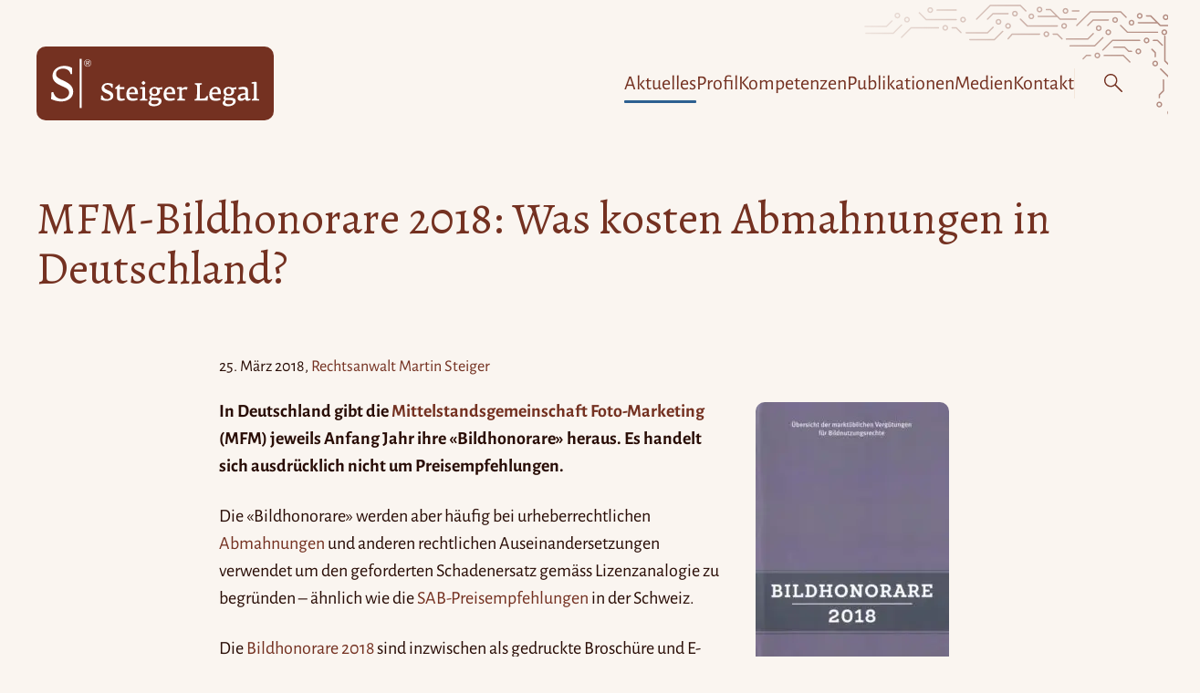

--- FILE ---
content_type: text/html; charset=UTF-8
request_url: https://steigerlegal.ch/2018/03/25/mfm-bildhonorare-2018/
body_size: 45632
content:
<!DOCTYPE html>
<html lang="de-CH">

<head>
	<meta charset="UTF-8">
	<meta name="viewport" content="width=device-width, initial-scale=1">
	<meta name="fediverse:creator" content="@martinsteiger@chaos.social" />
	<meta name='robots' content='index, follow, max-image-preview:large, max-snippet:-1, max-video-preview:-1' />

	<!-- This site is optimized with the Yoast SEO plugin v26.7 - https://yoast.com/wordpress/plugins/seo/ -->
	<title>MFM-Bildhonorare 2018: Was kosten Abmahnungen in Deutschland? &#8211; Steiger Legal</title>
	<link rel="canonical" href="https://steigerlegal.ch/2018/03/25/mfm-bildhonorare-2018/" />
	<meta property="og:locale" content="de_DE" />
	<meta property="og:type" content="article" />
	<meta property="og:title" content="MFM-Bildhonorare 2018: Was kosten Abmahnungen in Deutschland? &#8211; Steiger Legal" />
	<meta property="og:description" content="In Deutschland gibt die Mittelstandsgemeinschaft Foto-Marketing (MFM) jeweils Anfang Jahr ihre «Bildhonorare» heraus. Es handelt sich ausdrücklich nicht um Preisempfehlungen. Die «Bildhonorare» werden aber häufig bei urheberrechtlichen Abmahnungen und anderen&nbsp;&hellip;" />
	<meta property="og:url" content="https://steigerlegal.ch/2018/03/25/mfm-bildhonorare-2018/" />
	<meta property="og:site_name" content="Steiger Legal" />
	<meta property="article:publisher" content="https://www.facebook.com/steigerlegal" />
	<meta property="article:published_time" content="2018-03-25T06:45:58+00:00" />
	<meta property="article:modified_time" content="2024-03-10T11:07:03+00:00" />
	<meta property="og:image" content="https://steigerlegal.ch/wp-content/uploads/2019/03/mfm_logo_001.jpg" />
	<meta property="og:image:width" content="434" />
	<meta property="og:image:height" content="432" />
	<meta property="og:image:type" content="image/jpeg" />
	<meta name="author" content="Rechtsanwalt Martin Steiger" />
	<meta name="twitter:card" content="summary_large_image" />
	<meta name="twitter:creator" content="@steigerlegal" />
	<meta name="twitter:site" content="@steigerlegal" />
	<meta name="twitter:label1" content="Geschrieben von" />
	<meta name="twitter:data1" content="Rechtsanwalt Martin Steiger" />
	<meta name="twitter:label2" content="Geschätzte Lesezeit" />
	<meta name="twitter:data2" content="1 Minute" />
	<script type="application/ld+json" class="yoast-schema-graph">{"@context":"https://schema.org","@graph":[{"@type":"Article","@id":"https://steigerlegal.ch/2018/03/25/mfm-bildhonorare-2018/#article","isPartOf":{"@id":"https://steigerlegal.ch/2018/03/25/mfm-bildhonorare-2018/"},"author":{"name":"Rechtsanwalt Martin Steiger","@id":"https://steigerlegal.ch/#/schema/person/a5eb7d15a4a5d1137353ebb2448da07c"},"headline":"MFM-Bildhonorare 2018: Was kosten Abmahnungen in Deutschland?","datePublished":"2018-03-25T06:45:58+00:00","dateModified":"2024-03-10T11:07:03+00:00","mainEntityOfPage":{"@id":"https://steigerlegal.ch/2018/03/25/mfm-bildhonorare-2018/"},"wordCount":266,"commentCount":2,"publisher":{"@id":"https://steigerlegal.ch/#organization"},"image":{"@id":"https://steigerlegal.ch/2018/03/25/mfm-bildhonorare-2018/#primaryimage"},"thumbnailUrl":"https://steigerlegal.ch/wp-content/uploads/2019/03/mfm_logo_001.jpg","keywords":["Bilder","Bildhonorare","Bildverwendung","Bundesverband professioneller Bildanbieter (BVPA)","Fotografien","Lizenzanalogie","Mittelstandsgemeinschaft Foto-Marketing (MFM)","Schadenersatz","Urheberrechtsverletzung"],"articleSection":["Abmahnungen","Deutschland","Urheberrecht"],"inLanguage":"de-CH","potentialAction":[{"@type":"CommentAction","name":"Comment","target":["https://steigerlegal.ch/2018/03/25/mfm-bildhonorare-2018/#respond"]}]},{"@type":"WebPage","@id":"https://steigerlegal.ch/2018/03/25/mfm-bildhonorare-2018/","url":"https://steigerlegal.ch/2018/03/25/mfm-bildhonorare-2018/","name":"MFM-Bildhonorare 2018: Was kosten Abmahnungen in Deutschland? &#8211; Steiger Legal","isPartOf":{"@id":"https://steigerlegal.ch/#website"},"primaryImageOfPage":{"@id":"https://steigerlegal.ch/2018/03/25/mfm-bildhonorare-2018/#primaryimage"},"image":{"@id":"https://steigerlegal.ch/2018/03/25/mfm-bildhonorare-2018/#primaryimage"},"thumbnailUrl":"https://steigerlegal.ch/wp-content/uploads/2019/03/mfm_logo_001.jpg","datePublished":"2018-03-25T06:45:58+00:00","dateModified":"2024-03-10T11:07:03+00:00","breadcrumb":{"@id":"https://steigerlegal.ch/2018/03/25/mfm-bildhonorare-2018/#breadcrumb"},"inLanguage":"de-CH","potentialAction":[{"@type":"ReadAction","target":["https://steigerlegal.ch/2018/03/25/mfm-bildhonorare-2018/"]}]},{"@type":"ImageObject","inLanguage":"de-CH","@id":"https://steigerlegal.ch/2018/03/25/mfm-bildhonorare-2018/#primaryimage","url":"https://steigerlegal.ch/wp-content/uploads/2019/03/mfm_logo_001.jpg","contentUrl":"https://steigerlegal.ch/wp-content/uploads/2019/03/mfm_logo_001.jpg","width":434,"height":432,"caption":"Logo: Mittelstandsgemeinschaft Foto-Marketing (MFM)"},{"@type":"BreadcrumbList","@id":"https://steigerlegal.ch/2018/03/25/mfm-bildhonorare-2018/#breadcrumb","itemListElement":[{"@type":"ListItem","position":1,"name":"Home","item":"https://steigerlegal.ch/"},{"@type":"ListItem","position":2,"name":"MFM-Bildhonorare 2018: Was kosten Abmahnungen in Deutschland?"}]},{"@type":"WebSite","@id":"https://steigerlegal.ch/#website","url":"https://steigerlegal.ch/","name":"Steiger Legal","description":"Anwaltskanzlei für Recht im digitalen Raum","publisher":{"@id":"https://steigerlegal.ch/#organization"},"potentialAction":[{"@type":"SearchAction","target":{"@type":"EntryPoint","urlTemplate":"https://steigerlegal.ch/?s={search_term_string}"},"query-input":{"@type":"PropertyValueSpecification","valueRequired":true,"valueName":"search_term_string"}}],"inLanguage":"de-CH"},{"@type":"Organization","@id":"https://steigerlegal.ch/#organization","name":"Steiger Legal AG","url":"https://steigerlegal.ch/","logo":{"@type":"ImageObject","inLanguage":"de-CH","@id":"https://steigerlegal.ch/#/schema/logo/image/","url":"https://steigerlegal.ch/wp-content/uploads/2018/03/steiger-legal_logo-r_002.jpg","contentUrl":"https://steigerlegal.ch/wp-content/uploads/2018/03/steiger-legal_logo-r_002.jpg","width":2000,"height":2000,"caption":"Steiger Legal AG"},"image":{"@id":"https://steigerlegal.ch/#/schema/logo/image/"},"sameAs":["https://www.facebook.com/steigerlegal","https://x.com/steigerlegal","https://www.instagram.com/steigerlegal/","https://www.linkedin.com/company/steiger-legal/","https://www.youtube.com/channel/UCqynls9npP24rYnGWxsJPGw"]},{"@type":"Person","@id":"https://steigerlegal.ch/#/schema/person/a5eb7d15a4a5d1137353ebb2448da07c","name":"Rechtsanwalt Martin Steiger","sameAs":["https://steigerlegal.ch/person/martin-steiger/"]}]}</script>
	<!-- / Yoast SEO plugin. -->


<link rel="alternate" type="application/rss+xml" title="Steiger Legal &raquo; Feed" href="https://steigerlegal.ch/feed/" />
<link rel="alternate" type="application/rss+xml" title="Steiger Legal &raquo; Kommentar-Feed" href="https://steigerlegal.ch/comments/feed/" />
<link rel="alternate" type="application/rss+xml" title="Steiger Legal &raquo; MFM-Bildhonorare 2018: Was kosten Abmahnungen in Deutschland?-Kommentar-Feed" href="https://steigerlegal.ch/2018/03/25/mfm-bildhonorare-2018/feed/" />
<link rel="alternate" title="oEmbed (JSON)" type="application/json+oembed" href="https://steigerlegal.ch/wp-json/oembed/1.0/embed?url=https%3A%2F%2Fsteigerlegal.ch%2F2018%2F03%2F25%2Fmfm-bildhonorare-2018%2F" />
<link rel="alternate" title="oEmbed (XML)" type="text/xml+oembed" href="https://steigerlegal.ch/wp-json/oembed/1.0/embed?url=https%3A%2F%2Fsteigerlegal.ch%2F2018%2F03%2F25%2Fmfm-bildhonorare-2018%2F&#038;format=xml" />
<style id='wp-img-auto-sizes-contain-inline-css'>
img:is([sizes=auto i],[sizes^="auto," i]){contain-intrinsic-size:3000px 1500px}
/*# sourceURL=wp-img-auto-sizes-contain-inline-css */
</style>

<link rel='stylesheet' id='wp-block-library-css' href='https://steigerlegal.ch/wp-includes/css/dist/block-library/style.min.css' media='all' />
<style id='wp-block-button-inline-css'>
.wp-block-button__link{align-content:center;box-sizing:border-box;cursor:pointer;display:inline-block;height:100%;text-align:center;word-break:break-word}.wp-block-button__link.aligncenter{text-align:center}.wp-block-button__link.alignright{text-align:right}:where(.wp-block-button__link){border-radius:9999px;box-shadow:none;padding:calc(.667em + 2px) calc(1.333em + 2px);text-decoration:none}.wp-block-button[style*=text-decoration] .wp-block-button__link{text-decoration:inherit}.wp-block-buttons>.wp-block-button.has-custom-width{max-width:none}.wp-block-buttons>.wp-block-button.has-custom-width .wp-block-button__link{width:100%}.wp-block-buttons>.wp-block-button.has-custom-font-size .wp-block-button__link{font-size:inherit}.wp-block-buttons>.wp-block-button.wp-block-button__width-25{width:calc(25% - var(--wp--style--block-gap, .5em)*.75)}.wp-block-buttons>.wp-block-button.wp-block-button__width-50{width:calc(50% - var(--wp--style--block-gap, .5em)*.5)}.wp-block-buttons>.wp-block-button.wp-block-button__width-75{width:calc(75% - var(--wp--style--block-gap, .5em)*.25)}.wp-block-buttons>.wp-block-button.wp-block-button__width-100{flex-basis:100%;width:100%}.wp-block-buttons.is-vertical>.wp-block-button.wp-block-button__width-25{width:25%}.wp-block-buttons.is-vertical>.wp-block-button.wp-block-button__width-50{width:50%}.wp-block-buttons.is-vertical>.wp-block-button.wp-block-button__width-75{width:75%}.wp-block-button.is-style-squared,.wp-block-button__link.wp-block-button.is-style-squared{border-radius:0}.wp-block-button.no-border-radius,.wp-block-button__link.no-border-radius{border-radius:0!important}:root :where(.wp-block-button .wp-block-button__link.is-style-outline),:root :where(.wp-block-button.is-style-outline>.wp-block-button__link){border:2px solid;padding:.667em 1.333em}:root :where(.wp-block-button .wp-block-button__link.is-style-outline:not(.has-text-color)),:root :where(.wp-block-button.is-style-outline>.wp-block-button__link:not(.has-text-color)){color:currentColor}:root :where(.wp-block-button .wp-block-button__link.is-style-outline:not(.has-background)),:root :where(.wp-block-button.is-style-outline>.wp-block-button__link:not(.has-background)){background-color:initial;background-image:none}
/*# sourceURL=https://steigerlegal.ch/wp-includes/blocks/button/style.min.css */
</style>
<style id='wp-block-heading-inline-css'>
h1:where(.wp-block-heading).has-background,h2:where(.wp-block-heading).has-background,h3:where(.wp-block-heading).has-background,h4:where(.wp-block-heading).has-background,h5:where(.wp-block-heading).has-background,h6:where(.wp-block-heading).has-background{padding:1.25em 2.375em}h1.has-text-align-left[style*=writing-mode]:where([style*=vertical-lr]),h1.has-text-align-right[style*=writing-mode]:where([style*=vertical-rl]),h2.has-text-align-left[style*=writing-mode]:where([style*=vertical-lr]),h2.has-text-align-right[style*=writing-mode]:where([style*=vertical-rl]),h3.has-text-align-left[style*=writing-mode]:where([style*=vertical-lr]),h3.has-text-align-right[style*=writing-mode]:where([style*=vertical-rl]),h4.has-text-align-left[style*=writing-mode]:where([style*=vertical-lr]),h4.has-text-align-right[style*=writing-mode]:where([style*=vertical-rl]),h5.has-text-align-left[style*=writing-mode]:where([style*=vertical-lr]),h5.has-text-align-right[style*=writing-mode]:where([style*=vertical-rl]),h6.has-text-align-left[style*=writing-mode]:where([style*=vertical-lr]),h6.has-text-align-right[style*=writing-mode]:where([style*=vertical-rl]){rotate:180deg}
/*# sourceURL=https://steigerlegal.ch/wp-includes/blocks/heading/style.min.css */
</style>
<style id='wp-block-buttons-inline-css'>
.wp-block-buttons{box-sizing:border-box}.wp-block-buttons.is-vertical{flex-direction:column}.wp-block-buttons.is-vertical>.wp-block-button:last-child{margin-bottom:0}.wp-block-buttons>.wp-block-button{display:inline-block;margin:0}.wp-block-buttons.is-content-justification-left{justify-content:flex-start}.wp-block-buttons.is-content-justification-left.is-vertical{align-items:flex-start}.wp-block-buttons.is-content-justification-center{justify-content:center}.wp-block-buttons.is-content-justification-center.is-vertical{align-items:center}.wp-block-buttons.is-content-justification-right{justify-content:flex-end}.wp-block-buttons.is-content-justification-right.is-vertical{align-items:flex-end}.wp-block-buttons.is-content-justification-space-between{justify-content:space-between}.wp-block-buttons.aligncenter{text-align:center}.wp-block-buttons:not(.is-content-justification-space-between,.is-content-justification-right,.is-content-justification-left,.is-content-justification-center) .wp-block-button.aligncenter{margin-left:auto;margin-right:auto;width:100%}.wp-block-buttons[style*=text-decoration] .wp-block-button,.wp-block-buttons[style*=text-decoration] .wp-block-button__link{text-decoration:inherit}.wp-block-buttons.has-custom-font-size .wp-block-button__link{font-size:inherit}.wp-block-buttons .wp-block-button__link{width:100%}.wp-block-button.aligncenter{text-align:center}
/*# sourceURL=https://steigerlegal.ch/wp-includes/blocks/buttons/style.min.css */
</style>
<style id='wp-block-columns-inline-css'>
.wp-block-columns{box-sizing:border-box;display:flex;flex-wrap:wrap!important}@media (min-width:782px){.wp-block-columns{flex-wrap:nowrap!important}}.wp-block-columns{align-items:normal!important}.wp-block-columns.are-vertically-aligned-top{align-items:flex-start}.wp-block-columns.are-vertically-aligned-center{align-items:center}.wp-block-columns.are-vertically-aligned-bottom{align-items:flex-end}@media (max-width:781px){.wp-block-columns:not(.is-not-stacked-on-mobile)>.wp-block-column{flex-basis:100%!important}}@media (min-width:782px){.wp-block-columns:not(.is-not-stacked-on-mobile)>.wp-block-column{flex-basis:0;flex-grow:1}.wp-block-columns:not(.is-not-stacked-on-mobile)>.wp-block-column[style*=flex-basis]{flex-grow:0}}.wp-block-columns.is-not-stacked-on-mobile{flex-wrap:nowrap!important}.wp-block-columns.is-not-stacked-on-mobile>.wp-block-column{flex-basis:0;flex-grow:1}.wp-block-columns.is-not-stacked-on-mobile>.wp-block-column[style*=flex-basis]{flex-grow:0}:where(.wp-block-columns){margin-bottom:1.75em}:where(.wp-block-columns.has-background){padding:1.25em 2.375em}.wp-block-column{flex-grow:1;min-width:0;overflow-wrap:break-word;word-break:break-word}.wp-block-column.is-vertically-aligned-top{align-self:flex-start}.wp-block-column.is-vertically-aligned-center{align-self:center}.wp-block-column.is-vertically-aligned-bottom{align-self:flex-end}.wp-block-column.is-vertically-aligned-stretch{align-self:stretch}.wp-block-column.is-vertically-aligned-bottom,.wp-block-column.is-vertically-aligned-center,.wp-block-column.is-vertically-aligned-top{width:100%}
/*# sourceURL=https://steigerlegal.ch/wp-includes/blocks/columns/style.min.css */
</style>
<style id='wp-block-group-inline-css'>
.wp-block-group{box-sizing:border-box}:where(.wp-block-group.wp-block-group-is-layout-constrained){position:relative}
/*# sourceURL=https://steigerlegal.ch/wp-includes/blocks/group/style.min.css */
</style>
<style id='wp-block-paragraph-inline-css'>
.is-small-text{font-size:.875em}.is-regular-text{font-size:1em}.is-large-text{font-size:2.25em}.is-larger-text{font-size:3em}.has-drop-cap:not(:focus):first-letter{float:left;font-size:8.4em;font-style:normal;font-weight:100;line-height:.68;margin:.05em .1em 0 0;text-transform:uppercase}body.rtl .has-drop-cap:not(:focus):first-letter{float:none;margin-left:.1em}p.has-drop-cap.has-background{overflow:hidden}:root :where(p.has-background){padding:1.25em 2.375em}:where(p.has-text-color:not(.has-link-color)) a{color:inherit}p.has-text-align-left[style*="writing-mode:vertical-lr"],p.has-text-align-right[style*="writing-mode:vertical-rl"]{rotate:180deg}
/*# sourceURL=https://steigerlegal.ch/wp-includes/blocks/paragraph/style.min.css */
</style>
<style id='global-styles-inline-css'>
:root{--wp--preset--aspect-ratio--square: 1;--wp--preset--aspect-ratio--4-3: 4/3;--wp--preset--aspect-ratio--3-4: 3/4;--wp--preset--aspect-ratio--3-2: 3/2;--wp--preset--aspect-ratio--2-3: 2/3;--wp--preset--aspect-ratio--16-9: 16/9;--wp--preset--aspect-ratio--9-16: 9/16;--wp--preset--color--black: #000000;--wp--preset--color--cyan-bluish-gray: #abb8c3;--wp--preset--color--white: #fff;--wp--preset--color--pale-pink: #f78da7;--wp--preset--color--vivid-red: #cf2e2e;--wp--preset--color--luminous-vivid-orange: #ff6900;--wp--preset--color--luminous-vivid-amber: #fcb900;--wp--preset--color--light-green-cyan: #7bdcb5;--wp--preset--color--vivid-green-cyan: #00d084;--wp--preset--color--pale-cyan-blue: #8ed1fc;--wp--preset--color--vivid-cyan-blue: #0693e3;--wp--preset--color--vivid-purple: #9b51e0;--wp--preset--color--brand-black: #111;--wp--preset--color--brand-primary: #743121;--wp--preset--color--brand-primary-medium: #86584d;--wp--preset--color--brand-primary-soft: #f3e7db;--wp--preset--color--brand-primary-softest: #faf5f0;--wp--preset--color--brand-dark: #290d06;--wp--preset--color--brand-dark-medium: #60514e;--wp--preset--color--brand-secondary: #2c5f90;--wp--preset--color--brand-secondary-bright: #3a7ec0;--wp--preset--color--brand-secondary-soft: #bae6ff;--wp--preset--color--brand-secondary-softest: #dcf2ff;--wp--preset--color--accent-dark: #1a5082;--wp--preset--gradient--vivid-cyan-blue-to-vivid-purple: linear-gradient(135deg,rgb(6,147,227) 0%,rgb(155,81,224) 100%);--wp--preset--gradient--light-green-cyan-to-vivid-green-cyan: linear-gradient(135deg,rgb(122,220,180) 0%,rgb(0,208,130) 100%);--wp--preset--gradient--luminous-vivid-amber-to-luminous-vivid-orange: linear-gradient(135deg,rgb(252,185,0) 0%,rgb(255,105,0) 100%);--wp--preset--gradient--luminous-vivid-orange-to-vivid-red: linear-gradient(135deg,rgb(255,105,0) 0%,rgb(207,46,46) 100%);--wp--preset--gradient--very-light-gray-to-cyan-bluish-gray: linear-gradient(135deg,rgb(238,238,238) 0%,rgb(169,184,195) 100%);--wp--preset--gradient--cool-to-warm-spectrum: linear-gradient(135deg,rgb(74,234,220) 0%,rgb(151,120,209) 20%,rgb(207,42,186) 40%,rgb(238,44,130) 60%,rgb(251,105,98) 80%,rgb(254,248,76) 100%);--wp--preset--gradient--blush-light-purple: linear-gradient(135deg,rgb(255,206,236) 0%,rgb(152,150,240) 100%);--wp--preset--gradient--blush-bordeaux: linear-gradient(135deg,rgb(254,205,165) 0%,rgb(254,45,45) 50%,rgb(107,0,62) 100%);--wp--preset--gradient--luminous-dusk: linear-gradient(135deg,rgb(255,203,112) 0%,rgb(199,81,192) 50%,rgb(65,88,208) 100%);--wp--preset--gradient--pale-ocean: linear-gradient(135deg,rgb(255,245,203) 0%,rgb(182,227,212) 50%,rgb(51,167,181) 100%);--wp--preset--gradient--electric-grass: linear-gradient(135deg,rgb(202,248,128) 0%,rgb(113,206,126) 100%);--wp--preset--gradient--midnight: linear-gradient(135deg,rgb(2,3,129) 0%,rgb(40,116,252) 100%);--wp--preset--font-size--small: 18px;--wp--preset--font-size--medium: 20px;--wp--preset--font-size--large: 24px;--wp--preset--font-size--x-large: 42px;--wp--preset--font-size--extra-small: 16px;--wp--preset--font-size--normal: 20px;--wp--preset--font-size--extra-large: 40px;--wp--preset--font-size--huge: 96px;--wp--preset--font-size--gigantic: 144px;--wp--preset--font-family--serif: "Alegreya", serif;--wp--preset--font-family--sans: "Alegreya Sans", sans;--wp--preset--spacing--20: 0.44rem;--wp--preset--spacing--30: 0.67rem;--wp--preset--spacing--40: 1rem;--wp--preset--spacing--50: 1.5rem;--wp--preset--spacing--60: 2.25rem;--wp--preset--spacing--70: 3.38rem;--wp--preset--spacing--80: 5.06rem;--wp--preset--shadow--natural: 6px 6px 9px rgba(0, 0, 0, 0.2);--wp--preset--shadow--deep: 12px 12px 50px rgba(0, 0, 0, 0.4);--wp--preset--shadow--sharp: 6px 6px 0px rgba(0, 0, 0, 0.2);--wp--preset--shadow--outlined: 6px 6px 0px -3px rgb(255, 255, 255), 6px 6px rgb(0, 0, 0);--wp--preset--shadow--crisp: 6px 6px 0px rgb(0, 0, 0);}:root { --wp--style--global--content-size: 800px;--wp--style--global--wide-size: 1240px; }:where(body) { margin: 0; }.wp-site-blocks > .alignleft { float: left; margin-right: 2em; }.wp-site-blocks > .alignright { float: right; margin-left: 2em; }.wp-site-blocks > .aligncenter { justify-content: center; margin-left: auto; margin-right: auto; }:where(.is-layout-flex){gap: 0.5em;}:where(.is-layout-grid){gap: 0.5em;}.is-layout-flow > .alignleft{float: left;margin-inline-start: 0;margin-inline-end: 2em;}.is-layout-flow > .alignright{float: right;margin-inline-start: 2em;margin-inline-end: 0;}.is-layout-flow > .aligncenter{margin-left: auto !important;margin-right: auto !important;}.is-layout-constrained > .alignleft{float: left;margin-inline-start: 0;margin-inline-end: 2em;}.is-layout-constrained > .alignright{float: right;margin-inline-start: 2em;margin-inline-end: 0;}.is-layout-constrained > .aligncenter{margin-left: auto !important;margin-right: auto !important;}.is-layout-constrained > :where(:not(.alignleft):not(.alignright):not(.alignfull)){max-width: var(--wp--style--global--content-size);margin-left: auto !important;margin-right: auto !important;}.is-layout-constrained > .alignwide{max-width: var(--wp--style--global--wide-size);}body .is-layout-flex{display: flex;}.is-layout-flex{flex-wrap: wrap;align-items: center;}.is-layout-flex > :is(*, div){margin: 0;}body .is-layout-grid{display: grid;}.is-layout-grid > :is(*, div){margin: 0;}body{padding-top: 0px;padding-right: 0px;padding-bottom: 0px;padding-left: 0px;}a:where(:not(.wp-element-button)){text-decoration: underline;}:root :where(.wp-element-button, .wp-block-button__link){background-color: #32373c;border-width: 0;color: #fff;font-family: inherit;font-size: inherit;font-style: inherit;font-weight: inherit;letter-spacing: inherit;line-height: inherit;padding-top: calc(0.667em + 2px);padding-right: calc(1.333em + 2px);padding-bottom: calc(0.667em + 2px);padding-left: calc(1.333em + 2px);text-decoration: none;text-transform: inherit;}.has-black-color{color: var(--wp--preset--color--black) !important;}.has-cyan-bluish-gray-color{color: var(--wp--preset--color--cyan-bluish-gray) !important;}.has-white-color{color: var(--wp--preset--color--white) !important;}.has-pale-pink-color{color: var(--wp--preset--color--pale-pink) !important;}.has-vivid-red-color{color: var(--wp--preset--color--vivid-red) !important;}.has-luminous-vivid-orange-color{color: var(--wp--preset--color--luminous-vivid-orange) !important;}.has-luminous-vivid-amber-color{color: var(--wp--preset--color--luminous-vivid-amber) !important;}.has-light-green-cyan-color{color: var(--wp--preset--color--light-green-cyan) !important;}.has-vivid-green-cyan-color{color: var(--wp--preset--color--vivid-green-cyan) !important;}.has-pale-cyan-blue-color{color: var(--wp--preset--color--pale-cyan-blue) !important;}.has-vivid-cyan-blue-color{color: var(--wp--preset--color--vivid-cyan-blue) !important;}.has-vivid-purple-color{color: var(--wp--preset--color--vivid-purple) !important;}.has-brand-black-color{color: var(--wp--preset--color--brand-black) !important;}.has-brand-primary-color{color: var(--wp--preset--color--brand-primary) !important;}.has-brand-primary-medium-color{color: var(--wp--preset--color--brand-primary-medium) !important;}.has-brand-primary-soft-color{color: var(--wp--preset--color--brand-primary-soft) !important;}.has-brand-primary-softest-color{color: var(--wp--preset--color--brand-primary-softest) !important;}.has-brand-dark-color{color: var(--wp--preset--color--brand-dark) !important;}.has-brand-dark-medium-color{color: var(--wp--preset--color--brand-dark-medium) !important;}.has-brand-secondary-color{color: var(--wp--preset--color--brand-secondary) !important;}.has-brand-secondary-bright-color{color: var(--wp--preset--color--brand-secondary-bright) !important;}.has-brand-secondary-soft-color{color: var(--wp--preset--color--brand-secondary-soft) !important;}.has-brand-secondary-softest-color{color: var(--wp--preset--color--brand-secondary-softest) !important;}.has-accent-dark-color{color: var(--wp--preset--color--accent-dark) !important;}.has-black-background-color{background-color: var(--wp--preset--color--black) !important;}.has-cyan-bluish-gray-background-color{background-color: var(--wp--preset--color--cyan-bluish-gray) !important;}.has-white-background-color{background-color: var(--wp--preset--color--white) !important;}.has-pale-pink-background-color{background-color: var(--wp--preset--color--pale-pink) !important;}.has-vivid-red-background-color{background-color: var(--wp--preset--color--vivid-red) !important;}.has-luminous-vivid-orange-background-color{background-color: var(--wp--preset--color--luminous-vivid-orange) !important;}.has-luminous-vivid-amber-background-color{background-color: var(--wp--preset--color--luminous-vivid-amber) !important;}.has-light-green-cyan-background-color{background-color: var(--wp--preset--color--light-green-cyan) !important;}.has-vivid-green-cyan-background-color{background-color: var(--wp--preset--color--vivid-green-cyan) !important;}.has-pale-cyan-blue-background-color{background-color: var(--wp--preset--color--pale-cyan-blue) !important;}.has-vivid-cyan-blue-background-color{background-color: var(--wp--preset--color--vivid-cyan-blue) !important;}.has-vivid-purple-background-color{background-color: var(--wp--preset--color--vivid-purple) !important;}.has-brand-black-background-color{background-color: var(--wp--preset--color--brand-black) !important;}.has-brand-primary-background-color{background-color: var(--wp--preset--color--brand-primary) !important;}.has-brand-primary-medium-background-color{background-color: var(--wp--preset--color--brand-primary-medium) !important;}.has-brand-primary-soft-background-color{background-color: var(--wp--preset--color--brand-primary-soft) !important;}.has-brand-primary-softest-background-color{background-color: var(--wp--preset--color--brand-primary-softest) !important;}.has-brand-dark-background-color{background-color: var(--wp--preset--color--brand-dark) !important;}.has-brand-dark-medium-background-color{background-color: var(--wp--preset--color--brand-dark-medium) !important;}.has-brand-secondary-background-color{background-color: var(--wp--preset--color--brand-secondary) !important;}.has-brand-secondary-bright-background-color{background-color: var(--wp--preset--color--brand-secondary-bright) !important;}.has-brand-secondary-soft-background-color{background-color: var(--wp--preset--color--brand-secondary-soft) !important;}.has-brand-secondary-softest-background-color{background-color: var(--wp--preset--color--brand-secondary-softest) !important;}.has-accent-dark-background-color{background-color: var(--wp--preset--color--accent-dark) !important;}.has-black-border-color{border-color: var(--wp--preset--color--black) !important;}.has-cyan-bluish-gray-border-color{border-color: var(--wp--preset--color--cyan-bluish-gray) !important;}.has-white-border-color{border-color: var(--wp--preset--color--white) !important;}.has-pale-pink-border-color{border-color: var(--wp--preset--color--pale-pink) !important;}.has-vivid-red-border-color{border-color: var(--wp--preset--color--vivid-red) !important;}.has-luminous-vivid-orange-border-color{border-color: var(--wp--preset--color--luminous-vivid-orange) !important;}.has-luminous-vivid-amber-border-color{border-color: var(--wp--preset--color--luminous-vivid-amber) !important;}.has-light-green-cyan-border-color{border-color: var(--wp--preset--color--light-green-cyan) !important;}.has-vivid-green-cyan-border-color{border-color: var(--wp--preset--color--vivid-green-cyan) !important;}.has-pale-cyan-blue-border-color{border-color: var(--wp--preset--color--pale-cyan-blue) !important;}.has-vivid-cyan-blue-border-color{border-color: var(--wp--preset--color--vivid-cyan-blue) !important;}.has-vivid-purple-border-color{border-color: var(--wp--preset--color--vivid-purple) !important;}.has-brand-black-border-color{border-color: var(--wp--preset--color--brand-black) !important;}.has-brand-primary-border-color{border-color: var(--wp--preset--color--brand-primary) !important;}.has-brand-primary-medium-border-color{border-color: var(--wp--preset--color--brand-primary-medium) !important;}.has-brand-primary-soft-border-color{border-color: var(--wp--preset--color--brand-primary-soft) !important;}.has-brand-primary-softest-border-color{border-color: var(--wp--preset--color--brand-primary-softest) !important;}.has-brand-dark-border-color{border-color: var(--wp--preset--color--brand-dark) !important;}.has-brand-dark-medium-border-color{border-color: var(--wp--preset--color--brand-dark-medium) !important;}.has-brand-secondary-border-color{border-color: var(--wp--preset--color--brand-secondary) !important;}.has-brand-secondary-bright-border-color{border-color: var(--wp--preset--color--brand-secondary-bright) !important;}.has-brand-secondary-soft-border-color{border-color: var(--wp--preset--color--brand-secondary-soft) !important;}.has-brand-secondary-softest-border-color{border-color: var(--wp--preset--color--brand-secondary-softest) !important;}.has-accent-dark-border-color{border-color: var(--wp--preset--color--accent-dark) !important;}.has-vivid-cyan-blue-to-vivid-purple-gradient-background{background: var(--wp--preset--gradient--vivid-cyan-blue-to-vivid-purple) !important;}.has-light-green-cyan-to-vivid-green-cyan-gradient-background{background: var(--wp--preset--gradient--light-green-cyan-to-vivid-green-cyan) !important;}.has-luminous-vivid-amber-to-luminous-vivid-orange-gradient-background{background: var(--wp--preset--gradient--luminous-vivid-amber-to-luminous-vivid-orange) !important;}.has-luminous-vivid-orange-to-vivid-red-gradient-background{background: var(--wp--preset--gradient--luminous-vivid-orange-to-vivid-red) !important;}.has-very-light-gray-to-cyan-bluish-gray-gradient-background{background: var(--wp--preset--gradient--very-light-gray-to-cyan-bluish-gray) !important;}.has-cool-to-warm-spectrum-gradient-background{background: var(--wp--preset--gradient--cool-to-warm-spectrum) !important;}.has-blush-light-purple-gradient-background{background: var(--wp--preset--gradient--blush-light-purple) !important;}.has-blush-bordeaux-gradient-background{background: var(--wp--preset--gradient--blush-bordeaux) !important;}.has-luminous-dusk-gradient-background{background: var(--wp--preset--gradient--luminous-dusk) !important;}.has-pale-ocean-gradient-background{background: var(--wp--preset--gradient--pale-ocean) !important;}.has-electric-grass-gradient-background{background: var(--wp--preset--gradient--electric-grass) !important;}.has-midnight-gradient-background{background: var(--wp--preset--gradient--midnight) !important;}.has-small-font-size{font-size: var(--wp--preset--font-size--small) !important;}.has-medium-font-size{font-size: var(--wp--preset--font-size--medium) !important;}.has-large-font-size{font-size: var(--wp--preset--font-size--large) !important;}.has-x-large-font-size{font-size: var(--wp--preset--font-size--x-large) !important;}.has-extra-small-font-size{font-size: var(--wp--preset--font-size--extra-small) !important;}.has-normal-font-size{font-size: var(--wp--preset--font-size--normal) !important;}.has-extra-large-font-size{font-size: var(--wp--preset--font-size--extra-large) !important;}.has-huge-font-size{font-size: var(--wp--preset--font-size--huge) !important;}.has-gigantic-font-size{font-size: var(--wp--preset--font-size--gigantic) !important;}.has-serif-font-family{font-family: var(--wp--preset--font-family--serif) !important;}.has-sans-font-family{font-family: var(--wp--preset--font-family--sans) !important;}
:where(.wp-block-columns.is-layout-flex){gap: 2em;}:where(.wp-block-columns.is-layout-grid){gap: 2em;}
/*# sourceURL=global-styles-inline-css */
</style>
<style id='core-block-supports-inline-css'>
.wp-container-core-group-is-layout-ad2f72ca{flex-wrap:nowrap;}.wp-container-core-columns-is-layout-9d6595d7{flex-wrap:nowrap;}
/*# sourceURL=core-block-supports-inline-css */
</style>

<link rel='stylesheet' id='steiger-legal-theme-style-css' href='https://steigerlegal.ch/wp-content/themes/steiger-legal-theme/assets/css/style.css' media='all' />
<link rel='stylesheet' id='required-tobii-integration-css' href='https://steigerlegal.ch/wp-content/plugins/required-tobii/assets/js/dist/style-integration.css' media='all' />
<link rel="https://api.w.org/" href="https://steigerlegal.ch/wp-json/" /><link rel="alternate" title="JSON" type="application/json" href="https://steigerlegal.ch/wp-json/wp/v2/posts/25651" /><link rel="EditURI" type="application/rsd+xml" title="RSD" href="https://steigerlegal.ch/xmlrpc.php?rsd" />
<link rel='shortlink' href='https://steigerlegal.ch/?p=25651' />
<style>.wp-block-gallery.is-cropped .blocks-gallery-item picture{height:100%;width:100%;}</style><style class='wp-fonts-local'>
@font-face{font-family:Alegreya;font-style:normal;font-weight:400;font-display:swap;src:url('https://steigerlegal.ch/wp-content/themes/steiger-legal-theme/assets/fonts/Alegreya-Regular--latin.woff2') format('woff2');unicode-range:U+0000-00FF, U+0131, U+0152-0153, U+02BB-02BC, U+02C6, U+02DA, U+02DC, U+2000-206F, U+2074, U+20AC, U+2122, U+2191, U+2193, U+2212, U+2215, U+FEFF, U+FFFD;}
@font-face{font-family:Alegreya;font-style:normal;font-weight:400;font-display:swap;src:url('https://steigerlegal.ch/wp-content/themes/steiger-legal-theme/assets/fonts/Alegreya-Regular--latin-ext.woff2') format('woff2');unicode-range:U+0100-024F, U+0259, U+1E00-1EFF, U+2020, U+20A0-20AB, U+20AD-20CF, U+2113, U+2C60-2C7F, U+A720-A7FF;}
@font-face{font-family:Alegreya;font-style:italic;font-weight:400;font-display:swap;src:url('https://steigerlegal.ch/wp-content/themes/steiger-legal-theme/assets/fonts/Alegreya-Italic--latin.woff2') format('woff2');unicode-range:U+0000-00FF, U+0131, U+0152-0153, U+02BB-02BC, U+02C6, U+02DA, U+02DC, U+2000-206F, U+2074, U+20AC, U+2122, U+2191, U+2193, U+2212, U+2215, U+FEFF, U+FFFD;}
@font-face{font-family:Alegreya;font-style:italic;font-weight:400;font-display:swap;src:url('https://steigerlegal.ch/wp-content/themes/steiger-legal-theme/assets/fonts/Alegreya-Italic--latin-ext.woff2') format('woff2');unicode-range:U+0100-024F, U+0259, U+1E00-1EFF, U+2020, U+20A0-20AB, U+20AD-20CF, U+2113, U+2C60-2C7F, U+A720-A7FF;}
@font-face{font-family:"Alegreya Sans";font-style:normal;font-weight:400;font-display:swap;src:url('https://steigerlegal.ch/wp-content/themes/steiger-legal-theme/assets/fonts/AlegreyaSans-Regular--latin.woff2') format('woff2');unicode-range:U+0000-00FF, U+0131, U+0152-0153, U+02BB-02BC, U+02C6, U+02DA, U+02DC, U+2000-206F, U+2074, U+20AC, U+2122, U+2191, U+2193, U+2212, U+2215, U+FEFF, U+FFFD;}
@font-face{font-family:"Alegreya Sans";font-style:normal;font-weight:400;font-display:swap;src:url('https://steigerlegal.ch/wp-content/themes/steiger-legal-theme/assets/fonts/AlegreyaSans-Regular--latin-ext.woff2') format('woff2');unicode-range:U+0100-024F, U+0259, U+1E00-1EFF, U+2020, U+20A0-20AB, U+20AD-20CF, U+2113, U+2C60-2C7F, U+A720-A7FF;}
@font-face{font-family:"Alegreya Sans";font-style:italic;font-weight:400;font-display:swap;src:url('https://steigerlegal.ch/wp-content/themes/steiger-legal-theme/assets/fonts/AlegreyaSans-Italic--latin.woff2') format('woff2');unicode-range:U+0000-00FF, U+0131, U+0152-0153, U+02BB-02BC, U+02C6, U+02DA, U+02DC, U+2000-206F, U+2074, U+20AC, U+2122, U+2191, U+2193, U+2212, U+2215, U+FEFF, U+FFFD;}
@font-face{font-family:"Alegreya Sans";font-style:italic;font-weight:400;font-display:swap;src:url('https://steigerlegal.ch/wp-content/themes/steiger-legal-theme/assets/fonts/AlegreyaSans-Italic--latin-ext.woff2') format('woff2');unicode-range:U+0100-024F, U+0259, U+1E00-1EFF, U+2020, U+20A0-20AB, U+20AD-20CF, U+2113, U+2C60-2C7F, U+A720-A7FF;}
@font-face{font-family:"Alegreya Sans";font-style:normal;font-weight:500;font-display:swap;src:url('https://steigerlegal.ch/wp-content/themes/steiger-legal-theme/assets/fonts/AlegreyaSans-Medium--latin.woff2') format('woff2');unicode-range:U+0000-00FF, U+0131, U+0152-0153, U+02BB-02BC, U+02C6, U+02DA, U+02DC, U+2000-206F, U+2074, U+20AC, U+2122, U+2191, U+2193, U+2212, U+2215, U+FEFF, U+FFFD;}
@font-face{font-family:"Alegreya Sans";font-style:normal;font-weight:500;font-display:swap;src:url('https://steigerlegal.ch/wp-content/themes/steiger-legal-theme/assets/fonts/AlegreyaSans-Medium--latin-ext.woff2') format('woff2');unicode-range:U+0100-024F, U+0259, U+1E00-1EFF, U+2020, U+20A0-20AB, U+20AD-20CF, U+2113, U+2C60-2C7F, U+A720-A7FF;}
@font-face{font-family:"Alegreya Sans";font-style:italic;font-weight:500;font-display:swap;src:url('https://steigerlegal.ch/wp-content/themes/steiger-legal-theme/assets/fonts/AlegreyaSans-MediumItalic--latin.woff2') format('woff2');unicode-range:U+0000-00FF, U+0131, U+0152-0153, U+02BB-02BC, U+02C6, U+02DA, U+02DC, U+2000-206F, U+2074, U+20AC, U+2122, U+2191, U+2193, U+2212, U+2215, U+FEFF, U+FFFD;}
@font-face{font-family:"Alegreya Sans";font-style:italic;font-weight:500;font-display:swap;src:url('https://steigerlegal.ch/wp-content/themes/steiger-legal-theme/assets/fonts/AlegreyaSans-MediumItalic--latin-ext.woff2') format('woff2');unicode-range:U+0100-024F, U+0259, U+1E00-1EFF, U+2020, U+20A0-20AB, U+20AD-20CF, U+2113, U+2C60-2C7F, U+A720-A7FF;}
@font-face{font-family:"Alegreya Sans";font-style:normal;font-weight:700;font-display:swap;src:url('https://steigerlegal.ch/wp-content/themes/steiger-legal-theme/assets/fonts/AlegreyaSans-Bold--latin.woff2') format('woff2');unicode-range:U+0000-00FF, U+0131, U+0152-0153, U+02BB-02BC, U+02C6, U+02DA, U+02DC, U+2000-206F, U+2074, U+20AC, U+2122, U+2191, U+2193, U+2212, U+2215, U+FEFF, U+FFFD;}
@font-face{font-family:"Alegreya Sans";font-style:normal;font-weight:700;font-display:swap;src:url('https://steigerlegal.ch/wp-content/themes/steiger-legal-theme/assets/fonts/AlegreyaSans-Bold--latin-ext.woff2') format('woff2');unicode-range:U+0100-024F, U+0259, U+1E00-1EFF, U+2020, U+20A0-20AB, U+20AD-20CF, U+2113, U+2C60-2C7F, U+A720-A7FF;}
@font-face{font-family:"Alegreya Sans";font-style:italic;font-weight:700;font-display:swap;src:url('https://steigerlegal.ch/wp-content/themes/steiger-legal-theme/assets/fonts/AlegreyaSans-BoldItalic--latin.woff2') format('woff2');unicode-range:U+0000-00FF, U+0131, U+0152-0153, U+02BB-02BC, U+02C6, U+02DA, U+02DC, U+2000-206F, U+2074, U+20AC, U+2122, U+2191, U+2193, U+2212, U+2215, U+FEFF, U+FFFD;}
@font-face{font-family:"Alegreya Sans";font-style:italic;font-weight:700;font-display:swap;src:url('https://steigerlegal.ch/wp-content/themes/steiger-legal-theme/assets/fonts/AlegreyaSans-BoldItalic--latin-ext.woff2') format('woff2');unicode-range:U+0100-024F, U+0259, U+1E00-1EFF, U+2020, U+20A0-20AB, U+20AD-20CF, U+2113, U+2C60-2C7F, U+A720-A7FF;}
</style>
<link rel="icon" href="https://steigerlegal.ch/wp-content/uploads/2023/02/cropped-cropped-steiger-favicon-150x150.png" sizes="32x32" />
<link rel="icon" href="https://steigerlegal.ch/wp-content/uploads/2023/02/cropped-cropped-steiger-favicon.png" sizes="192x192" />
<link rel="apple-touch-icon" href="https://steigerlegal.ch/wp-content/uploads/2023/02/cropped-cropped-steiger-favicon.png" />
<meta name="msapplication-TileImage" content="https://steigerlegal.ch/wp-content/uploads/2023/02/cropped-cropped-steiger-favicon.png" />
		<style id="wp-custom-css">
			#gform_ajax_spinner_2 {
	display:none;
}		</style>
		</head>

<body class="wp-singular post-template-default single single-post postid-25651 single-format-standard wp-embed-responsive wp-theme-steiger-legal-theme is-style-featured-none">

	

		<div id="page" class="site">
		<a class="skip-link screen-reader-text"
			href="#content">Zum Inhalt springen</a>
		<a class="skip-link screen-reader-text"
			href="#navigation-bar">Zum Hauptmenü springen</a>

		
<header class="site-header" role="banner">
	<div class="site-header-inner">
		
<div class="site-branding">

	
<a
	class="site-logo"
	href="https://steigerlegal.ch/"
	title="Zur Startseite">
		
<svg version="1.1" viewBox="0 -2.58 117.03 33.16" xmlns="http://www.w3.org/2000/svg">
	<path d="m16.053 0.25v27.5h1.1289v-27.5z" />
	<path d="m0 22.76 0.21236-3.9286h1.0087c0.69016 2.8668 2.8668 3.8224 4.778 3.8224 2.4952 0 4.141-1.6458 4.141-3.5039 0-1.6457-1.2742-2.4421-2.973-3.1853-2.7606-1.2741-6.3707-2.4421-6.3707-6.2114 0-3.4508 3.0791-5.5743 6.6361-5.5743 1.6458 0 3.2915 0.4778 4.3533 1.1149v3.4508h-0.8494c-0.5309-2.2297-2.2297-3.0261-4.2471-3.0261-2.389 0-3.9286 1.168-3.9286 2.973 0 1.8581 1.6458 2.5483 4.0348 3.6631 2.6544 1.2742 5.6274 2.7607 5.6274 6.2645 0 3.7693-3.4508 5.4682-6.8485 5.4682-1.9643 0-3.8224-0.5309-5.5743-1.3272zm117.01 0.1061-1.168-0.2123c-0.159-0.0531-0.159-0.1062-0.159-0.3716l-0.054-2.4421v-6.1583c0-0.4247-0.212-0.584-0.584-0.584-0.637 0-1.698 0.1593-2.229 0.3185v0.7433h1.327v5.6805l-0.053 2.1235c0 0.3186-0.159 0.584-0.425 0.6902l-0.743 0.2654c0 0.2124 0 0.4247 0.053 0.6371h4.035zm-7.751-1.0087c-0.106 0.0531-1.168 0.584-1.858 0.584s-0.956-0.3716-0.956-0.7432c0-0.6371 0.478-1.0618 1.38-1.2211 0.584-0.1592 1.381-0.2123 1.434-0.2123zm3.026 1.2211-0.106-0.584h-1.328l-0.106-2.6544v-1.9112c0-2.0174-1.752-2.0174-2.867-2.0174-0.849 0-1.698 0.1593-2.495 0.4778l0.266 1.0618c0.637-0.1593 1.38-0.2655 1.858-0.2655 1.274 0 1.752 0.3186 1.752 1.2742v0.9556c-0.106 0-0.903 0.1061-1.646 0.2123-1.327 0.2124-2.708 0.8494-2.708 2.389 0 1.168 0.797 1.7519 1.859 1.7519 1.221 0 2.176-0.8494 2.495-1.221 0.053 0.6371 0.159 1.168 1.115 1.168 0.584 0 1.592-0.3717 1.911-0.6371zm-9.981 1.0618c0 0.9025-0.902 1.5395-2.177 1.5395-1.5922 0-2.1761-0.5308-2.1761-1.3272 0-0.3716 0.2123-0.7432 0.5308-1.0087h2.0703c1.062 0 1.752 0.1062 1.752 0.7964zm-0.902-5.6275c0 0.9556-0.531 1.5396-1.4338 1.5396-1.1148 0-1.5396-0.6901-1.5396-1.6457 0-0.7964 0.3717-1.6458 1.5396-1.6458 0.9028 0.0531 1.4338 0.7964 1.4338 1.7519zm2.866-1.221v-1.2741l-2.229 0.4778c-0.266-0.2124-0.956-0.5309-2.1239-0.5309-2.0704 0-2.9729 1.4334-2.9729 2.6544 0 0.8494 0.3716 1.4865 0.9556 1.8581-0.4778 0.584-0.9025 1.2742-0.9025 1.9643 0 0.6371 0.5839 0.8494 0.7963 0.8494-0.5309 0.2655-1.2741 0.9026-1.2741 1.6458 0 1.4334 1.4864 1.805 3.026 1.805 2.3895 0 4.3005-1.1148 4.3005-2.8137 0-1.1679-0.637-1.9112-3.026-1.9112h-2.4955v-1.3272c0.4778 0.2123 1.0618 0.3185 1.6457 0.3185 1.7518 0 2.9728-1.1148 2.9728-2.4952 0-0.5839-0.159-1.0086-0.212-1.1679zm-10.458 1.8581h-3.2915c0.0531-1.3803 0.7963-2.2828 1.8581-2.2828s1.4334 0.8494 1.4334 2.2828zm1.6989 0.8494v-0.4778c0-2.1766-0.8495-3.61-2.9199-3.61-2.2298 0-3.6101 1.6988-3.6101 4.3002 0 2.8137 1.6458 3.5039 3.6101 3.5039 1.1148 0 2.0174-0.2124 2.7606-0.6371l-0.2654-0.9025c-0.6902 0.1592-1.3804 0.2654-2.0174 0.2654-1.3803 0-2.389-0.3185-2.4952-2.4952h4.9373zm-7.2201 1.1149-0.7433-0.1593c-0.2654 0.6902-0.8494 1.4334-1.6988 1.4865l-2.1766 0.1062-0.0531-2.7606v-4.5126c0-0.3716 0.1592-0.5309 0.5309-0.5839l0.637-0.1593c0.0531-0.2124 0-0.4778-0.0531-0.6902h-3.8754c-0.0531 0.2124-0.0531 0.4778-0.0531 0.6371l0.7963 0.2654c0.2654 0.1062 0.4778 0.4778 0.4778 0.8495v4.194l-0.0531 2.0704c0 0.4248-0.2654 0.6902-0.5309 0.7964l-0.7963 0.2123c0 0.2124 0 0.4778 0.0531 0.6902h7.2201zm-11.467-4.9373c-0.2124-0.1061-0.584-0.2123-1.1149-0.2123-0.9025 0-1.7519 0.5309-2.0704 1.1149v-0.584c0-0.3716-0.2124-0.5309-0.584-0.5309-0.6902 0-1.6458 0.1593-2.2297 0.2654v0.7964h1.3272v2.7606l-0.0531 1.9112c0 0.5309-0.2124 0.7963-0.5309 0.9025l-0.6371 0.2654c0 0.2124 0 0.4247 0.0531 0.6902h4.3002c0.0531-0.1593 0.1062-0.584 0.1062-0.7963l-1.5396-0.2655c-0.1592-0.0531-0.2123-0.1062-0.2123-0.3185l-0.0531-2.389v-1.9643c0.2654-0.3185 0.9556-0.4778 1.7519-0.4778 0.4247 0 0.7433 0.1062 1.0087 0.2124zm-8.6535 2.973h-3.2915c0.0531-1.3803 0.7964-2.2828 1.8581-2.2828 1.0087 0 1.4334 0.8494 1.4334 2.2828zm1.6458 0.8494v-0.4778c0-2.1766-0.8494-3.61-2.9199-3.61-2.2297 0-3.61 1.6988-3.61 4.3002 0 2.8137 1.6457 3.5039 3.61 3.5039 1.1149 0 2.0174-0.2124 2.7606-0.6371l-0.2654-0.9025c-0.6902 0.1592-1.3803 0.2654-2.0174 0.2654-1.3803 0-2.389-0.3185-2.4952-2.4952h4.9373zm-9.2906 4.141c0 0.9025-0.9025 1.5395-2.1766 1.5395-1.5927 0-2.1766-0.5308-2.1766-1.3272 0-0.3716 0.2123-0.7432 0.5308-1.0087h2.0705c1.1149 0 1.7519 0.1062 1.7519 0.7964zm-0.9025-5.6275c0 0.9556-0.5309 1.5396-1.4334 1.5396-1.1148 0-1.5395-0.6901-1.5395-1.6457 0-0.7964 0.3716-1.6458 1.5395-1.6458 0.9556 0.0531 1.4334 0.7964 1.4334 1.7519zm2.9199-1.221v-1.2741l-2.2297 0.4778c-0.2655-0.2124-0.9556-0.5309-2.1236-0.5309-2.0704 0-2.9729 1.4334-2.9729 2.6544 0 0.8494 0.3716 1.4865 0.9556 1.8581-0.4778 0.584-0.9025 1.2742-0.9025 1.9643 0 0.6371 0.5839 0.8494 0.7963 0.8494-0.5309 0.2655-1.2742 0.9026-1.2742 1.6458 0 1.4334 1.4865 1.805 3.0261 1.805 2.389 0 4.3002-1.1148 4.3002-2.8137 0-1.1679-0.6371-1.9112-3.0261-1.9112h-2.4951v-1.3272c0.4778 0.2123 1.0617 0.3185 1.6457 0.3185 1.752 0 2.973-1.1148 2.973-2.4952 0-0.5839-0.1593-1.0086-0.2124-1.1679zm-10.565-2.4421c0.2655 0 1.1149-0.9556 1.1149-1.1148 0-0.2124-0.9025-1.1149-1.1149-1.1149-0.2123 0-1.1148 0.8494-1.1148 1.1149 0 0.2123 0.8494 1.1148 1.1148 1.1148zm-1.9642 8.7597h4.0878c0.0531-0.2124 0.1062-0.584 0.1062-0.7433l-1.1149-0.2123c-0.1593-0.0531-0.2123-0.1062-0.2123-0.4247l-0.0531-2.389v-3.3446c0-0.4247-0.2124-0.5309-0.584-0.5309-0.6371 0-1.6458 0.1593-2.2297 0.3185v0.7964h1.3272v2.7606l-0.0531 2.1235c0 0.2655-0.1593 0.584-0.4247 0.6902l-0.8494 0.2654c-0.0531 0.2655-0.0531 0.4778 0 0.6902zm-2.8138-4.4595h-3.2915c0.0531-1.3803 0.7964-2.2828 1.8582-2.2828 1.0086 0 1.4333 0.8494 1.4333 2.2828zm1.6458 0.8494v-0.4778c0-2.1766-0.8494-3.61-2.9199-3.61-2.2297 0-3.61 1.6988-3.61 4.3002 0 2.8137 1.6457 3.5039 3.61 3.5039 1.1149 0 2.0174-0.2124 2.7606-0.6371l-0.2654-0.9025c-0.6902 0.1592-1.3803 0.2654-2.0174 0.2654-1.3803 0-2.389-0.3185-2.4952-2.4952h4.9373zm-7.5917 2.3359c-0.4247 0.1593-0.9025 0.2124-1.2741 0.2124-0.8494 0-1.2211-0.2654-1.2742-1.0618l-0.053-1.6457v-2.7076h2.4951v-1.0617h-2.4951v-1.5396h-0.3186l-2.3359 1.9643v0.584h1.1149l-0.0531 4.3532c0 1.752 0.6371 2.2829 2.3359 2.2829 0.7432 0 1.5927-0.2124 2.0705-0.4778zm-6.2645-1.4334c0-1.805-1.5926-2.4951-3.026-3.0791-1.2211-0.5309-2.0705-0.9025-2.0705-1.7519 0-0.9025 0.7963-1.3273 1.8581-1.3273 1.0087 0 2.0174 0.6371 2.2297 1.6989h0.6371v-2.1236c-0.6902-0.3716-1.8581-0.5309-2.8668-0.5309-1.7519 0-3.3446 1.168-3.3446 2.8668 0 1.6458 1.4334 2.3359 2.7075 2.8668 1.168 0.4778 2.2298 0.8495 2.2298 1.752 0 1.0617-0.7964 1.4865-1.9112 1.4865-1.3803 0-2.3359-0.7433-2.4952-2.0174h-0.7963l-0.1593 2.3359c0.9025 0.4247 2.1236 0.6371 3.0792 0.6371 1.9642 0.053 3.9285-0.7964 3.9285-2.8138zm-13.007-19.696c0.3716 0.37162 0.5839 0.90251 0.5839 1.4334 0 0.53088-0.2123 1.0618-0.5839 1.4334-0.4247 0.37163-0.9025 0.58398-1.4334 0.58398s-1.0087-0.21235-1.4334-0.58398c-0.3717-0.37162-0.584-0.90251-0.584-1.4334s0.2123-1.0618 0.584-1.4334c0.3716-0.37162 0.8494-0.58398 1.3803-0.58398 0.584 0 1.1148 0.21236 1.4865 0.58398zm-0.1593 0.15927c-0.3185-0.31854-0.7963-0.53089-1.2741-0.53089s-0.9025 0.15927-1.2211 0.53089c-0.3716 0.37162-0.5309 0.79633-0.5309 1.2741s0.2124 0.90251 0.5309 1.2741c0.3186 0.31853 0.7964 0.53089 1.2211 0.53089 0.4778 0 0.9025-0.15927 1.2741-0.53089 0.3185-0.31854 0.5309-0.74325 0.5309-1.221 0-0.53089-0.2124-1.0087-0.5309-1.3272zm-0.2654 0.69015c0 0.31853-0.2124 0.58398-0.5309 0.63707l0.5309 1.0618h-0.4248l-0.4778-1.0087h-0.4778v1.0087h-0.4247v-2.2828h0.8495c0.637-0.05309 0.9556 0.15927 0.9556 0.58398zm-1.4334-0.37162v0.79633h0.4247c0.4247 0 0.637-0.10618 0.637-0.37162 0-0.31853-0.2123-0.42471-0.637-0.42471z" />
</svg>
</a>

	<div class="site-branding-circuits site-branding-circuits--small">
		
<svg version="1.1" viewBox="20.07 17.92 58.13 127.28" xmlns="http://www.w3.org/2000/svg">
	<path d="m46.682 18.645a0.5 0.5 0 0 0-0.5 0.5v23.684a0.50005 0.50005 0 0 0 0.14648 0.35352l6.0566 6.0605a0.5 0.5 0 0 0 0.70703 0 0.5 0.5 0 0 0 2e-3 -0.70703l-5.9122-5.9141v-23.477a0.5 0.5 0 0 0-0.5-0.5z" color="#000000" fill="#986f65" stroke-linecap="round" stroke-linejoin="round" />
	<path d="m39.109 22.658a0.5 0.5 0 0 0-0.5 0.5v27.244a0.50005 0.50005 0 0 0 0.14648 0.35352l9.0859 9.0879a0.5 0.5 0 0 0 0.70703 0 0.5 0.5 0 0 0 0-0.70703l-8.9395-8.9414v-27.037a0.5 0.5 0 0 0-0.5-0.5z" color="#000000" fill="#986f65" stroke-linecap="round" stroke-linejoin="round" />
	<path d="m61.826 42.328a0.5 0.5 0 0 0-0.35352 0.14648 0.5 0.5 0 0 0 0 0.70703l5.9121 5.9141v16.451a0.5 0.5 0 0 0 0.5 0.5 0.5 0.5 0 0 0 0.5-0.5v-16.658a0.50005 0.50005 0 0 0-0.14648-0.35352l-6.0586-6.0605a0.5 0.5 0 0 0-0.35352-0.14648z" color="#000000" fill="#986f65" stroke-linecap="round" stroke-linejoin="round" />
	<path d="m61.826 30.213a0.5 0.5 0 0 0-0.35352 0.14648 0.5 0.5 0 0 0 0 0.70703l14.998 15v32.904l-5.9102 5.9102a0.5 0.5 0 0 0 0 0.70703 0.5 0.5 0 0 0 0.70703 0l6.0566-6.0566a0.50005 0.50005 0 0 0 0.14648-0.35352v-33.318a0.50005 0.50005 0 0 0-0.14648-0.35352l-15.145-15.146a0.5 0.5 0 0 0-0.35352-0.14648z" color="#000000" fill="#986f65" stroke-linecap="round" stroke-linejoin="round" />
	<path d="m61.826 78.678a0.5 0.5 0 0 0-0.35352 0.14648l-7.5723 7.5723a0.50005 0.50005 0 0 0-0.14648 0.35352v33.318a0.5 0.5 0 0 0 0.5 0.5 0.5 0.5 0 0 0 0.5-0.5v-33.111l7.4258-7.4258a0.5 0.5 0 0 0 0-0.70703 0.5 0.5 0 0 0-0.35352-0.14648z" color="#000000" fill="#986f65" stroke-linecap="round" stroke-linejoin="round" />
	<path d="m34.211 59.137a0.5 0.5 0 0 0 0 0.70703l10.455 10.453v30.084a0.5 0.5 0 0 0 0.5 0.5 0.5 0.5 0 0 0 0.5-0.5v-30.291a0.50005 0.50005 0 0 0-0.14648-0.35352l-10.602-10.6a0.5 0.5 0 0 0-0.70703 0z" color="#000000" fill="#986f65" stroke-linecap="round" stroke-linejoin="round" />
	<path d="m72.428 107.45a0.5 0.5 0 0 0-0.5 0.5v4.3379l-10.455 10.455a0.50005 0.50005 0 0 0-0.14648 0.35352v17.965a0.5 0.5 0 0 0 0.5 0.5 0.5 0.5 0 0 0 0.5-0.5v-17.758l10.455-10.455a0.50005 0.50005 0 0 0 0.14648-0.35352v-4.5449a0.5 0.5 0 0 0-0.5-0.5z" color="#000000" fill="#986f65" stroke-linecap="round" stroke-linejoin="round" />
	<path d="m64.855 98.365a0.5 0.5 0 0 0-0.5 0.5v21.203a0.5 0.5 0 0 0 0.5 0.5 0.5 0.5 0 0 0 0.5-0.5v-21.203a0.5 0.5 0 0 0-0.5-0.5z" color="#000000" fill="#986f65" stroke-linecap="round" stroke-linejoin="round" />
	<path d="m70.914 136.23a0.5 0.5 0 0 0-0.5 0.5v7.2441a0.5 0.5 0 0 0 0.5 0.5 0.5 0.5 0 0 0 0.5-0.5v-7.2441a0.5 0.5 0 0 0-0.5-0.5z" color="#000000" fill="#986f65" stroke-linecap="round" stroke-linejoin="round" />
	<path d="m45.166 115.03a0.5 0.5 0 0 0-0.5 0.5v4.3359l-5.1035 5.1055a0.5 0.5 0 0 0 0 0.70703 0.5 0.5 0 0 0 0.70703 0l5.25-5.252a0.50005 0.50005 0 0 0 0.14648-0.35352v-4.543a0.5 0.5 0 0 0-0.5-0.5z" color="#000000" fill="#986f65" stroke-linecap="round" stroke-linejoin="round" />
	<path d="m24.475 37.283a0.5 0.5 0 0 0 0 0.70703l3.5332 3.5332v4.3359a0.5 0.5 0 0 0 0.5 0.5 0.5 0.5 0 0 0 0.5-0.5v-4.5449a0.50005 0.50005 0 0 0-0.14648-0.35352l-3.6797-3.6777a0.5 0.5 0 0 0-0.70703 0z" color="#000000" fill="#986f65" stroke-linecap="round" stroke-linejoin="round" />
	<path d="m37.594 71.105a0.5 0.5 0 0 0-0.5 0.5v11.91l-4.3965 4.3945a0.50005 0.50005 0 0 0-0.14648 0.35352v3.0293a0.5 0.5 0 0 0 0.5 0.5 0.5 0.5 0 0 0 0.5-0.5v-2.8223l4.3965-4.3945a0.50005 0.50005 0 0 0 0.14648-0.35352v-12.117a0.5 0.5 0 0 0-0.5-0.5z" color="#000000" fill="#986f65" stroke-linecap="round" stroke-linejoin="round" />
	<path d="m28.508 60.504a0.5 0.5 0 0 0-0.5 0.5v20.996l-7.0742 7.0723a0.5 0.5 0 0 0 0 0.70703 0.5 0.5 0 0 0 0.70898 0l7.2188-7.2188a0.50005 0.50005 0 0 0 0.14648-0.35352v-21.203a0.5 0.5 0 0 0-0.5-0.5z" color="#000000" fill="#986f65" stroke-linecap="round" stroke-linejoin="round" />
	<path d="m54.254 62.609c-1.6169 0-2.9375 1.3206-2.9375 2.9375 0 1.6168 1.3206 2.9395 2.9375 2.9395s2.9395-1.3226 2.9395-2.9395c0-1.6169-1.3225-2.9375-2.9395-2.9375zm0 1c1.0765 0 1.9395 0.86102 1.9395 1.9375 0 1.0764-0.863 1.9395-1.9395 1.9395s-1.9375-0.86309-1.9375-1.9395c0-1.0765 0.86102-1.9375 1.9375-1.9375z" color="#000000" fill="#986f65" stroke-linecap="round" stroke-linejoin="round" />
	<path d="m28.508 50.494c-1.6169 0-2.9395 1.3207-2.9395 2.9375 0 1.617 1.3226 2.9395 2.9395 2.9395 1.617 0 2.9375-1.3225 2.9375-2.9395 0-1.6167-1.3205-2.9375-2.9375-2.9375zm0 1c1.0766 0 1.9375 0.86123 1.9375 1.9375 0 1.0766-0.86087 1.9395-1.9375 1.9395-1.0765 0-1.9395-0.86285-1.9395-1.9395 0-1.0762 0.863-1.9375 1.9395-1.9375z" color="#000000" fill="#986f65" stroke-linecap="round" stroke-linejoin="round" />
	<path d="m58.797 52.008c-1.6169 0-2.9375 1.3206-2.9375 2.9375 0 1.6169 1.3206 2.9395 2.9375 2.9395s2.9375-1.3225 2.9375-2.9395c0-1.6169-1.3206-2.9375-2.9375-2.9375zm0 1c1.0765 0 1.9375 0.86102 1.9375 1.9375 0 1.0765-0.86102 1.9395-1.9375 1.9395s-1.9375-0.86297-1.9375-1.9395c0-1.0765 0.86102-1.9375 1.9375-1.9375z" color="#000000" fill="#986f65" stroke-linecap="round" stroke-linejoin="round" />
	<path d="m67.883 70.18c-1.6169 0-2.9375 1.3225-2.9375 2.9395 0 1.617 1.3206 2.9375 2.9375 2.9375 1.6169 0 2.9395-1.3205 2.9395-2.9375 0-1.6169-1.3225-2.9395-2.9395-2.9395zm0 1c1.0765 0 1.9395 0.86297 1.9395 1.9395 0 1.0766-0.86295 1.9375-1.9395 1.9375-1.0765 0-1.9375-0.8609-1.9375-1.9375 0-1.0765 0.86102-1.9395 1.9375-1.9395z" color="#000000" fill="#986f65" stroke-linecap="round" stroke-linejoin="round" />
	<path d="m64.855 88.355c-1.6169 0-2.9375 1.3225-2.9375 2.9395 0 1.6169 1.3206 2.9375 2.9375 2.9375 1.6169 0 2.9395-1.3206 2.9395-2.9375 0-1.6169-1.3225-2.9395-2.9395-2.9395zm0 1c1.0765 0 1.9395 0.86297 1.9395 1.9395s-0.86297 1.9375-1.9395 1.9375-1.9375-0.86102-1.9375-1.9375 0.86102-1.9395 1.9375-1.9395z" color="#000000" fill="#986f65" stroke-linecap="round" stroke-linejoin="round" />
	<path d="m72.428 97.441c-1.617 0-2.9395 1.3208-2.9395 2.9375 0 1.6171 1.3224 2.9394 2.9395 2.9394 1.617 0 2.9375-1.3223 2.9375-2.9394 0-1.6168-1.3206-2.9375-2.9375-2.9375zm0 1c1.0765 0 1.9375 0.86126 1.9375 1.9375 0 1.0768-0.86109 1.9394-1.9375 1.9394-1.0765 0-1.9395-0.86259-1.9395-1.9394 0-1.0763 0.86285-1.9375 1.9395-1.9375z" color="#000000" fill="#986f65" stroke-linecap="round" stroke-linejoin="round" />
	<path d="m70.914 126.22c-1.617 0-2.9395 1.3211-2.9395 2.9375 0 1.6172 1.3225 2.9394 2.9395 2.9394 1.617 0 2.9375-1.3223 2.9375-2.9394 0-1.6164-1.3205-2.9375-2.9375-2.9375zm0 1c1.0764 0 1.9375 0.86185 1.9375 1.9375 0 1.0768-0.86109 1.9394-1.9375 1.9394-1.0764 0-1.9395-0.86261-1.9395-1.9394 0-1.0756 0.86304-1.9375 1.9395-1.9375z" color="#000000" fill="#986f65" stroke-linecap="round" stroke-linejoin="round" />
	<path d="m54.254 124.7c-1.617 0-2.9375 1.3223-2.9375 2.9394 0 1.6164 1.3205 2.9375 2.9375 2.9375 1.617 0 2.9395-1.3212 2.9395-2.9375 0-1.6172-1.3225-2.9394-2.9395-2.9394zm0 1c1.0764 0 1.9395 0.86261 1.9395 1.9394 0 1.0756-0.86304 1.9375-1.9395 1.9375-1.0764 0-1.9375-0.86186-1.9375-1.9375 0-1.0768 0.86109-1.9394 1.9375-1.9394z" color="#000000" fill="#986f65" stroke-linecap="round" stroke-linejoin="round" />
	<path d="m45.166 105.02c-1.617-1e-5 -2.9375 1.3203-2.9375 2.9375 0 1.6164 1.3205 2.9394 2.9375 2.9394 1.617 0 2.9395-1.3231 2.9395-2.9394 0-1.6172-1.3225-2.9375-2.9395-2.9375zm0 1c1.0764 0 1.9395 0.86065 1.9395 1.9375 0 1.0756-0.86304 1.9394-1.9395 1.9394-1.0764 0-1.9375-0.86381-1.9375-1.9394 0-1.0768 0.86109-1.9375 1.9375-1.9375z" color="#000000" fill="#986f65" stroke-linecap="round" stroke-linejoin="round" />
	<path d="m33.051 95.928c-1.617 0-2.9375 1.3207-2.9375 2.9375 0 1.6168 1.3205 2.9395 2.9375 2.9395 1.617 0 2.9395-1.3226 2.9395-2.9395 0-1.6168-1.3225-2.9375-2.9395-2.9375zm0 1c1.0764 0 1.9395 0.86126 1.9395 1.9375 0 1.0764-0.86304 1.9395-1.9395 1.9395-1.0764 0-1.9375-0.86309-1.9375-1.9395 0-1.0762 0.86107-1.9375 1.9375-1.9375z" color="#000000" fill="#986f65" stroke-linecap="round" stroke-linejoin="round" />
</svg>
	</div>
	<div class="site-branding-circuits site-branding-circuits--big">
		
<svg version="1.1" viewBox="0 0 372 177" xmlns="http://www.w3.org/2000/svg">
	<path d="m139.71 0.25a0.75008 0.75008 0 0 0-0.52929 0.21875l-15.146 15.146a0.75 0.75 0 0 0 0 1.0605 0.75 0.75 0 0 0 1.0606 0l14.926-14.926h32.697l5.8379 5.8379a0.75 0.75 0 0 0 1.0605 0 0.75 0.75 0 0 0 0-1.0605l-6.0566-6.0586a0.75008 0.75008 0 0 0-0.53125-0.21875zm54.52 2.1055c-1.7515 0-3.1875 1.4373-3.1875 3.1895 0 1.7521 1.436 3.1875 3.1875 3.1875 1.7522 0 3.1895-1.4354 3.1895-3.1875 0-1.7521-1.4372-3.1895-3.1895-3.1895zm-121.08 0.57227c-1.7521 0-3.1875 1.4355-3.1875 3.1875 0 1.752 1.4354 3.1875 3.1875 3.1875 1.752 0 3.1895-1.4355 3.1895-3.1875 0-1.752-1.4374-3.1875-3.1895-3.1875zm121.08 0.92773c0.94178 0 1.6895 0.74816 1.6895 1.6895 0 0.94129-0.74768 1.6875-1.6895 1.6875-0.94047 0-1.6875-0.74621-1.6875-1.6875 0-0.94129 0.74703-1.6895 1.6875-1.6895zm28.777 0.013672c-1.7522 0-3.1894 1.4354-3.1894 3.1875 0 1.7521 1.4372 3.1895 3.1894 3.1895 1.7515 0 3.1875-1.4373 3.1875-3.1895 0-1.7521-1.436-3.1875-3.1875-3.1875zm-149.86 0.55859c0.94139 0 1.6895 0.7461 1.6895 1.6875 0 0.9414-0.74807 1.6875-1.6895 1.6875-0.94151 0-1.6875-0.74606-1.6875-1.6875s0.74598-1.6875 1.6875-1.6875zm128.66 0.36719a0.75 0.75 0 0 0-0.75 0.75 0.75 0.75 0 0 0 0.75 0.75h4.2324l6.0742 6.0723h-19.393a0.75 0.75 0 0 0-0.75 0.75 0.75 0.75 0 0 0 0.75 0.75h20.893l2.8086 2.8086a0.75008 0.75008 0 0 0 0.52929 0.2207h17.967a0.75 0.75 0 0 0 0.75-0.75 0.75 0.75 0 0 0-0.75-0.75h-17.654l-10.383-10.383a0.75008 0.75008 0 0 0-0.53125-0.21875zm-121.09 0.57227a0.75 0.75 0 0 0-0.75 0.75 0.75 0.75 0 0 0 0.75 0.75h21.203a0.75 0.75 0 0 0 0.75-0.75 0.75 0.75 0 0 0-0.75-0.75zm142.29 0.00195c0.94047 0 1.6875 0.74621 1.6875 1.6875 0 0.94129-0.74703 1.6895-1.6875 1.6895-0.94177 0-1.6894-0.74816-1.6894-1.6895 0-0.94129 0.74768-1.6875 1.6894-1.6875zm7.5723 0.9375a0.75 0.75 0 0 0-0.75 0.75 0.75 0.75 0 0 0 0.75 0.75h7.2441a0.75 0.75 0 0 0 0.75-0.75 0.75 0.75 0 0 0-0.75-0.75zm-63.609 0.59375c-1.7515 0-3.1894 1.4354-3.1894 3.1875 0 1.7521 1.4379 3.1895 3.1894 3.1895 1.7522 0 3.1875-1.4373 3.1875-3.1895 0-1.7521-1.4353-3.1875-3.1875-3.1875zm83.74 0.34961a0.75008 0.75008 0 0 0-0.52929 0.21875l-15.146 15.146a0.75 0.75 0 0 0 0 1.0605 0.75 0.75 0 0 0 1.0606 0l14.926-14.926h32.697l5.8379 5.8379a0.75 0.75 0 0 0 1.0605 0 0.75 0.75 0 0 0 0-1.0605l-6.0566-6.0586a0.75008 0.75008 0 0 0-0.53125-0.21875zm-83.74 1.1504c0.94177 0 1.6875 0.74621 1.6875 1.6875 0 0.94126-0.74574 1.6895-1.6875 1.6895-0.94046 0-1.6894-0.74819-1.6894-1.6895 0-0.94129 0.74898-1.6875 1.6894-1.6875zm-106.47 0.21484a0.75 0.75 0 0 0 0 1.0605l7.5723 7.5723a0.75008 0.75008 0 0 0 0.53125 0.21875h33.318a0.75 0.75 0 0 0 0.75-0.75 0.75 0.75 0 0 0-0.75-0.75h-33.008l-7.3535-7.3516a0.75 0.75 0 0 0-1.0605 0zm-23.701 0.37109c-1.752 0-3.1895 1.4355-3.1895 3.1875s1.4374 3.1895 3.1895 3.1895c1.752 0 3.1875-1.4374 3.1875-3.1895s-1.4355-3.1875-3.1875-3.1875zm105.94 0.34961a0.75008 0.75008 0 0 0-0.53125 0.2207l-6.0586 6.0586a0.75 0.75 0 0 0 0 1.0605 0.75 0.75 0 0 0 1.0605 0l5.8398-5.8398h16.348a0.75 0.75 0 0 0 0.75-0.75 0.75 0.75 0 0 0-0.75-0.75zm162.49 0.019531c-1.7515 0-3.1875 1.4373-3.1875 3.1895s1.436 3.1875 3.1875 3.1875c1.7522 0 3.1895-1.4354 3.1895-3.1875s-1.4372-3.1895-3.1895-3.1895zm-120.08 0.57227c-1.7522 0-3.1875 1.4354-3.1875 3.1875 0 1.7521 1.4353 3.1875 3.1875 3.1875 1.7515 0 3.1894-1.4354 3.1894-3.1875 0-1.7521-1.4379-3.1875-3.1894-3.1875zm-148.35 0.55859c0.94138 0 1.6875 0.74612 1.6875 1.6875s-0.74612 1.6895-1.6875 1.6895-1.6895-0.74808-1.6895-1.6895 0.74808-1.6875 1.6895-1.6875zm268.43 0.36914c0.94177 0 1.6895 0.74819 1.6895 1.6895 0 0.94126-0.74769 1.6875-1.6895 1.6875-0.94046 0-1.6875-0.74624-1.6875-1.6875 0-0.94126 0.74704-1.6895 1.6875-1.6895zm28.777 0.01367c-1.7522 0-3.1894 1.4354-3.1894 3.1875 0 1.7521 1.4372 3.1895 3.1894 3.1895 1.7515 0 3.1875-1.4373 3.1875-3.1895 0-1.7521-1.436-3.1875-3.1875-3.1875zm-148.86 0.55859c0.94046 0 1.6894 0.74624 1.6894 1.6875 0 0.94126-0.74899 1.6875-1.6894 1.6875-0.94176 0-1.6875-0.74624-1.6875-1.6875 0-0.94126 0.74574-1.6875 1.6875-1.6875zm127.66 0.36719a0.75 0.75 0 0 0-0.75 0.75 0.75 0.75 0 0 0 0.75 0.75h4.2324l6.0742 6.0723h-19.393a0.75 0.75 0 0 0-0.75 0.75 0.75 0.75 0 0 0 0.75 0.75h20.893l2.8086 2.8086a0.75008 0.75008 0 0 0 0.52929 0.2207h17.967a0.75 0.75 0 0 0 0.75-0.75 0.75 0.75 0 0 0-0.75-0.75h-17.654l-10.383-10.383a0.75008 0.75008 0 0 0-0.53125-0.21875zm21.203 0.57422c0.94046 0 1.6875 0.74624 1.6875 1.6875 0 0.94126-0.74704 1.6895-1.6875 1.6895-0.94177 0-1.6894-0.74819-1.6894-1.6895 0-0.94126 0.74768-1.6875 1.6894-1.6875zm-286.61 1.1602c-1.752 0-3.1895 1.4355-3.1895 3.1875s1.4374 3.1875 3.1895 3.1875c1.7519 0 3.1875-1.4354 3.1875-3.1875s-1.4356-3.1875-3.1875-3.1875zm62.094 0c-1.7522 0-3.1875 1.4357-3.1875 3.1875 0 1.7518 1.4353 3.1875 3.1875 3.1875 1.7515 0 3.1875-1.4354 3.1875-3.1875s-1.436-3.1875-3.1875-3.1875zm168.48 0.37109c-1.7515 0-3.1894 1.4354-3.1894 3.1875 0 1.7521 1.4379 3.1895 3.1894 3.1895 1.7522 0 3.1875-1.4373 3.1875-3.1895 0-1.7521-1.4353-3.1875-3.1875-3.1875zm-230.57 1.1289c0.94112 0 1.6875 0.7462 1.6875 1.6875s-0.74638 1.6875-1.6875 1.6875c-0.94138 0-1.6895-0.74612-1.6895-1.6875s0.74808-1.6875 1.6895-1.6875zm62.094 0c0.94046 0 1.6875 0.74624 1.6875 1.6875 0 0.94126-0.74704 1.6875-1.6875 1.6875-0.94177 0-1.6875-0.74586-1.6875-1.6875s0.74573-1.6875 1.6875-1.6875zm63.535 0.36719a0.75 0.75 0 0 0-0.52929 0.21875 0.75 0.75 0 0 0 0 1.0605l7.5723 7.5723a0.75008 0.75008 0 0 0 0.53125 0.21875h33.318a0.75 0.75 0 0 0 0.75-0.75 0.75 0.75 0 0 0-0.75-0.75h-33.008l-7.3535-7.3516a0.75 0.75 0 0 0-0.53125-0.21875zm104.94 0.0039c0.94176 0 1.6875 0.74624 1.6875 1.6875 0 0.94126-0.74574 1.6895-1.6875 1.6895-0.94046 0-1.6894-0.74819-1.6894-1.6895 0-0.94126 0.74899-1.6875 1.6894-1.6875zm-129.17 0.58594c-1.7522 0-3.1894 1.4354-3.1894 3.1875s1.4372 3.1895 3.1894 3.1895c1.7522 0 3.1875-1.4377 3.1875-3.1895 0-1.7518-1.4353-3.1875-3.1875-3.1875zm104.94 0.34961a0.75008 0.75008 0 0 0-0.53125 0.2207l-6.0586 6.0586a0.75 0.75 0 0 0 0 1.0605 0.75 0.75 0 0 0 1.0605 0l5.8398-5.8398h16.348a0.75 0.75 0 0 0 0.75-0.75 0.75 0.75 0 0 0-0.75-0.75zm42.406 0.5918c-1.7522 0-3.1875 1.4354-3.1875 3.1875 0 1.7521 1.4353 3.1875 3.1875 3.1875 1.7515 0 3.1894-1.4354 3.1894-3.1875 0-1.7521-1.4379-3.1875-3.1894-3.1875zm-265.41 0.5547a0.75 0.75 0 0 0-0.53125 0.21875l-5.8379 5.8379h-23.375a0.75 0.75 0 0 0-0.75 0.75 0.75 0.75 0 0 0 0.75 0.75h23.686a0.75008 0.75008 0 0 0 0.5293-0.21875l6.0586-6.0586a0.75 0.75 0 0 0 0-1.0605 0.75 0.75 0 0 0-0.5293-0.21875zm118.06 0.0039c0.94177 0 1.6875 0.74586 1.6875 1.6875s-0.74573 1.6895-1.6875 1.6895c-0.94176 0-1.6894-0.74819-1.6894-1.6895 0-0.94126 0.74769-1.6875 1.6894-1.6875zm147.35 0.94141c0.94046 0 1.6894 0.74624 1.6894 1.6875 0 0.94126-0.74899 1.6875-1.6894 1.6875-0.94176 0-1.6875-0.74624-1.6875-1.6875 0-0.94126 0.74574-1.6875 1.6875-1.6875zm-136.75 2.1016c-1.7515 0-3.1875 1.4354-3.1875 3.1875s1.436 3.1875 3.1875 3.1875c1.7522 0 3.1895-1.4354 3.1895-3.1875s-1.4372-3.1875-3.1895-3.1875zm62.096 0c-1.7522 0-3.1875 1.4357-3.1875 3.1875 0 1.7518 1.4353 3.1875 3.1875 3.1875 1.7515 0 3.1875-1.4354 3.1875-3.1875s-1.436-3.1875-3.1875-3.1875zm-180.15 1.4961a0.75 0.75 0 0 0-0.53125 0.2207l-8.8672 8.8672h-30.092a0.75 0.75 0 0 0-0.75 0.75 0.75 0.75 0 0 0 0.75 0.75h30.402a0.75008 0.75008 0 0 0 0.5293-0.2207l9.0879-9.0859a0.75 0.75 0 0 0 2e-3 -1.0605 0.75 0.75 0 0 0-0.53125-0.2207zm118.06 0.0039c0.94177 0 1.6895 0.74624 1.6895 1.6875 0 0.94126-0.74769 1.6875-1.6895 1.6875-0.94046 0-1.6875-0.74624-1.6875-1.6875 0-0.94126 0.74704-1.6875 1.6875-1.6875zm62.096 0c0.94046 0 1.6875 0.74624 1.6875 1.6875 0 0.94126-0.74704 1.6875-1.6875 1.6875-0.94177 0-1.6875-0.74586-1.6875-1.6875s0.74573-1.6875 1.6875-1.6875zm62.535 0.36719a0.75 0.75 0 0 0-0.52929 0.21875 0.75 0.75 0 0 0 0 1.0605l7.5723 7.5723a0.75008 0.75008 0 0 0 0.53125 0.21875h33.318a0.75 0.75 0 0 0 0.75-0.75 0.75 0.75 0 0 0-0.75-0.75h-33.008l-7.3535-7.3516a0.75 0.75 0 0 0-0.53125-0.21875zm-194.22 0.22071c-1.752 0-3.1895 1.4355-3.1895 3.1875 0 1.752 1.4374 3.1895 3.1895 3.1895 1.7521 0 3.1875-1.4375 3.1875-3.1895 0-1.752-1.4354-3.1875-3.1875-3.1875zm169.99 0.36914c-1.7522 0-3.1894 1.4354-3.1894 3.1875s1.4372 3.1895 3.1894 3.1895c1.7522 0 3.1875-1.4377 3.1875-3.1895 0-1.7518-1.4353-3.1875-3.1875-3.1875zm-169.99 1.1309c0.9415 0 1.6875 0.74609 1.6875 1.6875 0 0.94141-0.746 1.6895-1.6875 1.6895-0.94138 0-1.6895-0.74808-1.6895-1.6895 0-0.94137 0.74808-1.6875 1.6895-1.6875zm169.99 0.36914c0.94177 0 1.6875 0.74586 1.6875 1.6875s-0.74573 1.6895-1.6875 1.6895c-0.94176 0-1.6894-0.74819-1.6894-1.6895 0-0.94126 0.74769-1.6875 1.6894-1.6875zm-117.59 0.21484-5.8379 5.8379h-23.375a0.75 0.75 0 0 0-0.75 0.75 0.75 0.75 0 0 0 0.75 0.75h23.686a0.75008 0.75008 0 0 0 0.52929-0.21875l6.0586-6.0586a0.75 0.75 0 0 0 0-1.0605 0.75 0.75 0 0 0-1.0606 0zm-90.268 0.35352a0.75008 0.75008 0 0 0-0.5293 0.2207l-10.6 10.602a0.75 0.75 0 0 0 0 1.0605 0.75 0.75 0 0 0 1.0605 0l10.379-10.383h29.98a0.75 0.75 0 0 0 0.75-0.75 0.75 0.75 0 0 0-0.75-0.75zm45.436 0a0.75 0.75 0 0 0-0.75 0.75 0.75 0.75 0 0 0 0.75 0.75h4.2344l5.0312 5.0312a0.75 0.75 0 0 0 1.0606 0 0.75 0.75 0 0 0 0-1.0605l-5.252-5.25a0.75008 0.75008 0 0 0-0.5293-0.2207zm173.02 2.4746c-1.7515 0-3.1875 1.4354-3.1875 3.1875s1.436 3.1875 3.1875 3.1875c1.7522 0 3.1895-1.4354 3.1895-3.1875s-1.4372-3.1875-3.1895-3.1875zm62.096 0c-1.7522 0-3.1875 1.4357-3.1875 3.1875 0 1.7518 1.4353 3.1875 3.1875 3.1875 1.7515 0 3.1875-1.4354 3.1875-3.1875s-1.436-3.1875-3.1875-3.1875zm-179.15 1.4961a0.75 0.75 0 0 0-0.52929 0.2207l-8.8691 8.8672h-26.934a0.75 0.75 0 0 0-0.75 0.75 0.75 0.75 0 0 0 0.75 0.75h27.244a0.75008 0.75008 0 0 0 0.53125-0.2207l9.0879-9.0859a0.75 0.75 0 0 0 0-1.0605 0.75 0.75 0 0 0-0.53125-0.2207zm117.06 0.0039c0.94177 0 1.6895 0.74624 1.6895 1.6875 0 0.94126-0.74769 1.6875-1.6895 1.6875-0.94046 0-1.6875-0.74624-1.6875-1.6875 0-0.94126 0.74704-1.6875 1.6875-1.6875zm62.096 0c0.94046 0 1.6875 0.74624 1.6875 1.6875 0 0.94126-0.74704 1.6875-1.6875 1.6875-0.94177 0-1.6875-0.74586-1.6875-1.6875s0.74573-1.6875 1.6875-1.6875zm-130.69 0.58789c-1.7522 0-3.1895 1.4357-3.1895 3.1875 0 1.7518 1.4372 3.1895 3.1895 3.1895 1.7522 0 3.1875-1.4377 3.1875-3.1895 0-1.7518-1.4353-3.1875-3.1875-3.1875zm138.73 0.74805a0.75 0.75 0 0 0-0.75 0.75v23.684a0.75008 0.75008 0 0 0 0.2207 0.53125l6.0566 6.0586a0.75 0.75 0 0 0 1.0606 0 0.75 0.75 0 0 0 0-1.0605l-5.8379-5.8398v-23.373a0.75 0.75 0 0 0-0.75-0.75zm-138.73 0.75195c0.94176 0 1.6875 0.74587 1.6875 1.6875 0 0.94164-0.74574 1.6895-1.6875 1.6895-0.94177 0-1.6895-0.74782-1.6895-1.6895 0-0.94163 0.74769-1.6875 1.6895-1.6875zm51.402 0.58398-5.8379 5.8379h-23.375a0.75 0.75 0 0 0-0.75 0.75 0.75 0.75 0 0 0 0.75 0.75h23.686a0.75008 0.75008 0 0 0 0.52929-0.21875l6.0586-6.0586a0.75 0.75 0 0 0 0-1.0605 0.75 0.75 0 0 0-1.0606 0zm-89.268 0.35352a0.75008 0.75008 0 0 0-0.56054 0.25195l-4.5898 5.166a0.75 0.75 0 0 0 0.0625 1.0586 0.75 0.75 0 0 0 1.0586-0.0625l4.3672-4.9141h29.953a0.75 0.75 0 0 0 0.75-0.75 0.75 0.75 0 0 0-0.75-0.75zm45.436 0a0.75 0.75 0 0 0-0.75 0.75 0.75 0.75 0 0 0 0.75 0.75h4.2344l5.0312 5.0312a0.75 0.75 0 0 0 1.0606 0 0.75 0.75 0 0 0 0-1.0605l-5.252-5.25a0.75008 0.75008 0 0 0-0.5293-0.2207zm137.46 2.166a0.75 0.75 0 0 0-0.52539 0.23242 0.75 0.75 0 0 0 0.0254 1.0605l23.738 22.639v32.686l-5.8359 5.8379a0.75 0.75 0 0 0 0 1.0605 0.75 0.75 0 0 0 1.0606 0l6.0566-6.0566a0.75008 0.75008 0 0 0 0.21875-0.53125v-33.318a0.75008 0.75008 0 0 0-0.23242-0.54297l-23.971-22.859a0.75 0.75 0 0 0-0.53516-0.20703zm-13.873 0.1582a0.75 0.75 0 0 0-0.75 0.75v27.244a0.75008 0.75008 0 0 0 0.22071 0.5293l9.0859 9.0879a0.75 0.75 0 0 0 1.0606 0 0.75 0.75 0 0 0 0-1.0605l-8.8672-8.8672v-26.934a0.75 0.75 0 0 0-0.75-0.75zm-69.148 1.8672-8.8691 8.8672h-26.934a0.75 0.75 0 0 0-0.75 0.75 0.75 0.75 0 0 0 0.75 0.75h27.244a0.75008 0.75008 0 0 0 0.53125-0.2207l9.0879-9.0859a0.75 0.75 0 0 0 0-1.0605 0.75 0.75 0 0 0-1.0605 0zm48.994 0.37109c-1.7522 0-3.1895 1.4357-3.1895 3.1875 0 1.7518 1.4372 3.1895 3.1895 3.1895 1.7522 0 3.1875-1.4377 3.1875-3.1895 0-1.7518-1.4353-3.1875-3.1875-3.1875zm0 1.5c0.94176 0 1.6875 0.74587 1.6875 1.6875 0 0.94164-0.74574 1.6895-1.6875 1.6895-0.94177 0-1.6895-0.74782-1.6895-1.6895 0-0.94163 0.74769-1.6875 1.6895-1.6875zm-37.865 0.9375a0.75008 0.75008 0 0 0-0.52929 0.2207l-10.6 10.602a0.75 0.75 0 0 0 0 1.0605 0.75 0.75 0 0 0 1.0605 0l10.379-10.383h29.98a0.75 0.75 0 0 0 0.75-0.75 0.75 0.75 0 0 0-0.75-0.75zm45.436 0a0.75 0.75 0 0 0-0.75 0.75 0.75 0.75 0 0 0 0.75 0.75h4.2344l5.0312 5.0312a0.75 0.75 0 0 0 1.0606 0 0.75 0.75 0 0 0 0-1.0605l-5.252-5.25a0.75008 0.75008 0 0 0-0.5293-0.2207zm-43.92 7.5723a0.75 0.75 0 0 0-0.75 0.75 0.75 0.75 0 0 0 0.75 0.75h11.807l4.3223 4.3242a0.75008 0.75008 0 0 0 0.5293 0.21875h3.0293a0.75 0.75 0 0 0 0.75-0.75 0.75 0.75 0 0 0-0.75-0.75h-2.7168l-4.3242-4.3223a0.75008 0.75008 0 0 0-0.5293-0.2207zm27.262 2.1055c-1.7522 0-3.1895 1.4354-3.1895 3.1875s1.4372 3.1895 3.1895 3.1895c1.7515 0 3.1875-1.4373 3.1875-3.1895s-1.436-3.1875-3.1875-3.1875zm14.963 0.125a0.75 0.75 0 0 0-0.53125 0.2207 0.75 0.75 0 0 0 0 1.0605l3.459 3.459v4.2324a0.75 0.75 0 0 0 0.75 0.75 0.75 0.75 0 0 0 0.75-0.75v-4.543a0.75008 0.75008 0 0 0-0.2207-0.53125l-3.6777-3.6777a0.75 0.75 0 0 0-0.52929-0.2207zm-14.963 1.375c0.94046 0 1.6875 0.74624 1.6875 1.6875 0 0.94126-0.74704 1.6895-1.6875 1.6895-0.94177 0-1.6895-0.74819-1.6895-1.6895 0-0.94126 0.74769-1.6875 1.6895-1.6875zm-45.436 3.043c-1.7522 0-3.1875 1.4377-3.1875 3.1895 0 1.7518 1.4353 3.1875 3.1875 3.1875s3.1894-1.4357 3.1894-3.1875c0-1.7518-1.4372-3.1895-3.1894-3.1895zm97.395 0.77539a0.75 0.75 0 0 0-0.5293 0.21875 0.75 0.75 0 0 0 0 1.0605l5.8379 5.8398v16.348a0.75 0.75 0 0 0 0.75 0.75 0.75 0.75 0 0 0 0.75-0.75v-16.658a0.75008 0.75008 0 0 0-0.21875-0.53125l-6.0586-6.0586a0.75 0.75 0 0 0-0.53125-0.21875zm-97.395 0.72461c0.94176 0 1.6894 0.74782 1.6894 1.6895s-0.74769 1.6875-1.6894 1.6875c-0.94177 0-1.6875-0.74586-1.6875-1.6875s0.74573-1.6895 1.6875-1.6895zm-12.115 0.93945a0.75008 0.75008 0 0 0-0.52929 0.21875l-3.6797 3.6777a0.75 0.75 0 0 0 0 1.0605 0.75 0.75 0 0 0 1.0606 0l3.459-3.457h4.2344a0.75 0.75 0 0 0 0.75-0.75 0.75 0.75 0 0 0-0.75-0.75zm19.688 0a0.75 0.75 0 0 0-0.75 0.75 0.75 0.75 0 0 0 0.75 0.75h20.893l7 6.998a0.75 0.75 0 0 0 1.0606 0 0.75 0.75 0 0 0 0-1.0605l-7.2188-7.2188a0.75008 0.75008 0 0 0-0.53125-0.21875zm56.504 6.5c-1.7516 0-3.1875 1.4355-3.1875 3.1875 0 1.7522 1.436 3.1895 3.1875 3.1895 1.7522 0 3.1894-1.4372 3.1894-3.1895 0-1.752-1.4372-3.1875-3.1894-3.1875zm0 1.5c0.94173 0 1.6894 0.7465 1.6894 1.6875 0 0.94139-0.74765 1.6895-1.6894 1.6895-0.9405 0-1.6875-0.74806-1.6875-1.6895 0-0.941 0.74707-1.6875 1.6875-1.6875zm30.289 0.01367c-1.7522 0-3.1875 1.4357-3.1875 3.1875 0 1.7518 1.4353 3.1895 3.1875 3.1895 1.7522 0 3.1895-1.4377 3.1895-3.1895 0-1.7518-1.4372-3.1875-3.1895-3.1875zm0 1.5c0.94177 0 1.6895 0.74586 1.6895 1.6875 0 0.94163-0.74769 1.6895-1.6895 1.6895-0.94176 0-1.6875-0.74782-1.6875-1.6895 0-0.94164 0.74574-1.6875 1.6875-1.6875zm-24.23 5.4824a0.75 0.75 0 0 0-0.53125 0.21875 0.75 0.75 0 0 0 0 1.0605l10.383 10.381v29.98a0.75 0.75 0 0 0 0.75 0.75 0.75 0.75 0 0 0 0.75-0.75v-30.291a0.75008 0.75008 0 0 0-0.22071-0.5293l-10.602-10.602a0.75 0.75 0 0 0-0.5293-0.21875zm19.689 3.6191c-1.7522 0-3.1894 1.4354-3.1895 3.1875 0 1.7521 1.4372 3.1895 3.1895 3.1895 1.7516 0 3.1875-1.4374 3.1875-3.1895 0-1.7521-1.436-3.1875-3.1875-3.1875zm0 1.5c0.94046 0 1.6875 0.74624 1.6875 1.6875 0 0.94113-0.74707 1.6895-1.6875 1.6895-0.94173 0-1.6894-0.74832-1.6895-1.6895 0-0.94126 0.74769-1.6875 1.6895-1.6875zm13.627 6.0703c-1.7515 0-3.1875 1.4373-3.1875 3.1895 0 1.7522 1.436 3.1875 3.1875 3.1875 1.7522 0 3.1894-1.4353 3.1894-3.1875 0-1.7521-1.4372-3.1895-3.1894-3.1895zm-30.289 0.92578a0.75 0.75 0 0 0-0.75 0.75v11.807l-4.3223 4.3223a0.75008 0.75008 0 0 0-0.2207 0.5293v3.0293a0.75 0.75 0 0 0 0.75 0.75 0.75 0.75 0 0 0 0.75-0.75v-2.7188l4.3242-4.3223a0.75008 0.75008 0 0 0 0.21875-0.5293v-12.117a0.75 0.75 0 0 0-0.75-0.75zm30.289 0.57422c0.94177 0 1.6894 0.74819 1.6894 1.6895 0 0.94139-0.74765 1.6875-1.6894 1.6875-0.9405 0-1.6875-0.74611-1.6875-1.6875 0-0.94126 0.74704-1.6895 1.6875-1.6895zm-6.0566 6.998a0.75 0.75 0 0 0-0.5293 0.2207l-7.5723 7.5723a0.75008 0.75008 0 0 0-0.21875 0.5293v33.318a0.75 0.75 0 0 0 0.75 0.75 0.75 0.75 0 0 0 0.75-0.75v-33.008l7.3516-7.3516a0.75 0.75 0 0 0 0-1.0605 0.75 0.75 0 0 0-0.53125-0.2207zm3.0312 9.6777c-1.7523 0-3.1894 1.4375-3.1894 3.1895 0 1.7513 1.4371 3.1875 3.1894 3.1875s3.1875-1.4359 3.1875-3.1875c0-1.7524-1.4352-3.1895-3.1875-3.1895zm0 1.5c0.94165 0 1.6875 0.7478 1.6875 1.6895 0 0.94035-0.74585 1.6875-1.6875 1.6875s-1.6894-0.74678-1.6894-1.6875c0-0.94203 0.7478-1.6895 1.6894-1.6895zm-31.807 6.0723c-1.7516 0-3.1875 1.4371-3.1875 3.1894 0 1.7516 1.4359 3.1875 3.1875 3.1875 1.7523 0 3.1894-1.4358 3.1894-3.1875 0-1.7523-1.4371-3.1894-3.1894-3.1894zm0 1.5c0.94165 0 1.6894 0.7478 1.6894 1.6894 0 0.94035-0.7478 1.6875-1.6894 1.6875-0.94035 0-1.6875-0.74715-1.6875-1.6875 0-0.94165 0.74715-1.6894 1.6875-1.6894zm39.377 0.0137c-1.7516 0-3.1875 1.4358-3.1875 3.1875 0 1.7523 1.4359 3.1894 3.1875 3.1894 1.7524 0 3.1895-1.4371 3.1895-3.1894 0-1.7516-1.4371-3.1875-3.1895-3.1875zm-7.5723 0.92578a0.75 0.75 0 0 0-0.75 0.75v20.893l-2.8086 2.8086a0.75008 0.75008 0 0 0-0.2207 0.5293v25.402a0.75008 0.75008 0 0 0 0.21484 0.52539l15.174 15.5a0.75 0.75 0 0 0 1.0606 0.0117 0.75 0.75 0 0 0 0.0117-1.0605l-14.961-15.283v-24.785l10.381-10.381a0.75008 0.75008 0 0 0 0.2207-0.53125v-4.543a0.75 0.75 0 0 0-0.75-0.75 0.75 0.75 0 0 0-0.75 0.75v4.2324l-6.0723 6.0742v-19.393a0.75 0.75 0 0 0-0.75-0.75zm7.5723 0.57422c0.94166 0 1.6895 0.74715 1.6895 1.6875 0 0.94165-0.7478 1.6894-1.6895 1.6894-0.94035 0-1.6875-0.7478-1.6875-1.6894 0-0.94035 0.74715-1.6875 1.6875-1.6875zm-27.26 6.0742c-1.752 0-3.1895 1.4371-3.1895 3.1894s1.4375 3.1875 3.1895 3.1875c1.7513 0 3.1875-1.4352 3.1875-3.1875s-1.4362-3.1894-3.1875-3.1894zm0 1.5c0.94072 0 1.6875 0.7478 1.6875 1.6894 0 0.94166-0.74678 1.6875-1.6875 1.6875-0.94203 0-1.6895-0.74584-1.6895-1.6875 0-0.94165 0.74743-1.6894 1.6895-1.6894zm9.0879 18.189c-1.752 0-3.1894 1.4352-3.1895 3.1875 0 1.7523 1.4375 3.1875 3.1895 3.1875 1.7513 0 3.1875-1.4352 3.1875-3.1875s-1.4362-3.1875-3.1875-3.1875zm0 1.5c0.94072 0 1.6875 0.74585 1.6875 1.6875 0 0.94166-0.74678 1.6875-1.6875 1.6875-0.94203 0-1.6894-0.74584-1.6895-1.6875 0-0.94165 0.74743-1.6875 1.6895-1.6875zm16.658 0.0117c-1.7523 0-3.1894 1.4371-3.1894 3.1894 0 1.7516 1.4371 3.1875 3.1894 3.1875 1.7516 0 3.1875-1.4358 3.1875-3.1875 0-1.7523-1.4358-3.1894-3.1875-3.1894zm0 1.5c0.94035 0 1.6875 0.7478 1.6875 1.6894 0 0.94036-0.74715 1.6875-1.6875 1.6875-0.94165 0-1.6894-0.74714-1.6894-1.6875 0-0.94165 0.7478-1.6894 1.6894-1.6894zm0 8.5117a0.75 0.75 0 0 0-0.75 0.75v7.2441a0.75008 0.75008 0 0 0 0.25781 0.56445l6.0859 5.3203a0.75 0.75 0 0 0 1.0566-0.0703 0.75 0.75 0 0 0-0.0703-1.0586l-5.8301-5.0957v-6.9043a0.75 0.75 0 0 0-0.75-0.75z" fill="url(#circuits-big-a)" stroke-linecap="round" stroke-linejoin="round" />
	<defs>
		<linearGradient id="circuits-big-a" x1="376.86" x2="2.8562" y1="94.471" y2="92.971" gradientUnits="userSpaceOnUse">
			<stop stop-color="#743121" stop-opacity=".6" offset="0" />
			<stop stop-color="#743121" stop-opacity=".1" offset="1" />
		</linearGradient>
	</defs>
</svg>
	</div>

						<p class="site-title"><a
					href="https://steigerlegal.ch/" title="Zur Startseite">Steiger Legal</a>
			</p>
			</div>
		
<nav id="site-navigation" class="site-navigation">
	<div class="header-navs">
		<div class="nav-main"><ul class="menu"><li id="menu-item-16645" class="menu-item-aktuelles menu-item menu-item-type-post_type menu-item-object-page menu-item-16645"><a href="https://steigerlegal.ch/aktuelles/">Aktuelles</a></li>
<li id="menu-item-48" class="menu-item-profil menu-item menu-item-type-post_type menu-item-object-page menu-item-48"><a href="https://steigerlegal.ch/profil/">Profil</a></li>
<li id="menu-item-53" class="menu-item-kompetenzen menu-item menu-item-type-post_type menu-item-object-page menu-item-53"><a href="https://steigerlegal.ch/kompetenzen/">Kompetenzen</a></li>
<li id="menu-item-49370" class="menu-item-publikationen menu-item menu-item-type-post_type menu-item-object-page menu-item-49370"><a href="https://steigerlegal.ch/publikationen/">Publikationen</a></li>
<li id="menu-item-49369" class="menu-item-medien menu-item menu-item-type-post_type menu-item-object-page menu-item-49369"><a href="https://steigerlegal.ch/medien/">Medien</a></li>
<li id="menu-item-61" class="menu-item-kontakt menu-item menu-item-type-post_type menu-item-object-page menu-item-61"><a href="https://steigerlegal.ch/kontakt/" title="Kontaktadressen">Kontakt</a></li>
<li class="menu-item menu-item-search"><a href="#site-search" aria-expanded="false" aria-controls="site-search"><span class="menu-item-search-icon">
<svg fill="none" version="1.1" viewBox="0 0 24.02 24.02" xmlns="http://www.w3.org/2000/svg">
	<path d="m8.6465 0c-4.7655 0-8.6465 3.881-8.6465 8.6465 0 4.7655 3.881 8.6484 8.6465 8.6484 2.0754 0 3.9818-0.73781 5.4746-1.9629l8.418 8.418a0.85715 0.85715 0 0 0 1.2109 0 0.85715 0.85715 0 0 0 0-1.2109l-8.416-8.418c1.2246-1.4926 1.9609-3.3997 1.9609-5.4746 0-4.7655-3.8829-8.6465-8.6484-8.6465zm0 1.7148c3.8391 0 6.9336 3.0926 6.9336 6.9316 0 3.839-3.0945 6.9336-6.9336 6.9336-3.8391 0-6.9316-3.0946-6.9316-6.9336 0-3.8391 3.0926-6.9316 6.9316-6.9316z" stroke-linecap="round" stroke-linejoin="round" />
</svg>
</span><span class="screen-reader-text">Suche öffnen</span></a></li></ul></div>		<div class="header-navs-buttons">
			
<a href="#"
	class="menu-button menu-button--menu menu-button--close"
	aria-controls="site-navigation" aria-expanded="true">
	<span class="menu-button-icon">
		
<svg version="1.1" viewBox="0 0 24 24" xmlns="http://www.w3.org/2000/svg">
	<path d="m15.027 7.7598-7.2676 7.2676a0.85715 0.85715 0 0 0 0 1.2129 0.85715 0.85715 0 0 0 1.2129 0l7.2676-7.2676a0.85715 0.85715 0 0 0 0-1.2129 0.85715 0.85715 0 0 0-1.2129 0z" />
	<path d="m7.7598 7.7598a0.85715 0.85715 0 0 0 0 1.2129l7.2676 7.2676a0.85715 0.85715 0 0 0 1.2129 0 0.85715 0.85715 0 0 0 0-1.2129l-7.2676-7.2676a0.85715 0.85715 0 0 0-1.2129 0z" />
	<path d="m12 0c-6.6172 0-12 5.3827-12 12 0 6.6172 5.3828 12 12 12 6.6173 0 12-5.3828 12-12 0-6.6173-5.3827-12-12-12zm0 1.7148c5.6909 0 10.285 4.5944 10.285 10.285 0 5.6908-4.5943 10.285-10.285 10.285s-10.285-4.5944-10.285-10.285c0-5.6908 4.5944-10.285 10.285-10.285z" />
</svg>
	</span>
	<span class="menu-button-text" aria-hidden="true">
		Menu	</span>
	<span class="screen-reader-text">
		Menü schließen	</span>
</a>
			
<a href="#contact"
	class="menu-button menu-button--contact menu-button--open menu-button--reverse"
	aria-controls="site-navigation" aria-expanded="false">
	<span class="menu-button-icon">
		
<svg version="1.1" viewBox="0 0 24 24" xmlns="http://www.w3.org/2000/svg">
	<path d="m4 0.64258c-0.99427 0-1.9493 0.39655-2.6523 1.0996-0.70306 0.70306-1.0977 1.6561-1.0977 2.6504v4.5c0 0.99427 0.39458 1.9493 1.0977 2.6523 0.51944 0.51943 1.1938 0.8011 1.9023 0.94922v3.1484a0.75008 0.75008 0 0 0 1.2812 0.53125l3.5293-3.5312h2.2832a0.75 0.75 0 0 0 0.75-0.75 0.75 0.75 0 0 0-0.75-0.75h-2.5938a0.75008 0.75008 0 0 0-0.53125 0.2207l-2.4688 2.4688v-1.9395a0.75008 0.75008 0 0 0-0.75-0.75c-0.59707 0-1.1697-0.23607-1.5918-0.6582-0.42214-0.42213-0.6582-0.99477-0.6582-1.5918v-4.5c0-0.59703 0.23604-1.1677 0.6582-1.5898 0.42216-0.42216 0.99477-0.66016 1.5918-0.66016h8.25c0.59696 0 1.1697 0.23801 1.5918 0.66016 0.42216 0.42217 0.6582 0.99284 0.6582 1.5898v3.7012a0.75 0.75 0 0 0 0.75 0.75 0.75 0.75 0 0 0 0.75-0.75v-3.7012c0-0.99429-0.39462-1.9473-1.0977-2.6504-0.70306-0.70308-1.6581-1.0996-2.6523-1.0996z" />
	<path d="m8.125 5.5137c-0.61243 0-1.125 0.51257-1.125 1.125s0.51255 1.125 1.125 1.125 1.125-0.51257 1.125-1.125-0.51257-1.125-1.125-1.125z" />
	<path d="m4.375 5.5137c-0.61243 0-1.125 0.51257-1.125 1.125s0.51255 1.125 1.125 1.125 1.125-0.51257 1.125-1.125-0.51257-1.125-1.125-1.125z" />
	<path d="m11.875 5.5137c-0.61244 0-1.125 0.51255-1.125 1.125 0 0.61246 0.51254 1.125 1.125 1.125s1.125-0.51254 1.125-1.125c0-0.61245-0.51256-1.125-1.125-1.125z" />
	<path d="m12.27 14.85c-0.63517 0-1.2454 0.25256-1.6953 0.70117-0.44977 0.44846-0.70319 1.058-0.70508 1.6934a0.75008 0.75008 0 0 0 0 2e-3v1.6543a0.75008 0.75008 0 0 0 0 2e-3c0.00116 0.63571 0.2552 1.2442 0.70508 1.6934 0.44994 0.44892 1.0595 0.70312 1.6953 0.70312h0.41406a0.75008 0.75008 0 0 0 2e-3 0c0.30487-8.43e-4 0.59754-0.12294 0.81445-0.33789 0.21696-0.21471 0.34204-0.507 0.3457-0.8125a0.75008 0.75008 0 0 0 0-0.0078v-4.127c0-0.30775-0.12262-0.60448-0.33984-0.82227-0.21719-0.21775-0.51402-0.34123-0.82226-0.3418zm0 1.5h0.07617v3.4492h-0.07617c-0.23881 0-0.46746-0.09479-0.63672-0.26367-0.16868-0.1684-0.26274-0.39656-0.26367-0.63476v-1.6543c0.0012-0.23798 0.09704-0.46472 0.26562-0.63281 0.16908-0.16859 0.39594-0.26367 0.63476-0.26367z" />
	<path d="m20.938 14.846c-0.30813 0-0.60418 0.12175-0.82227 0.33984-0.21778 0.21778-0.3418 0.51422-0.3418 0.82226v4.127c0 0.15291 0.0298 0.30471 0.08789 0.44531a0.75008 0.75008 0 0 0 2e-3 0c0.05789 0.13943 0.14192 0.26864 0.25 0.37695 3.87e-4 3.88e-4 0.0016-3.87e-4 2e-3 0 3.89e-4 3.89e-4 -3.89e-4 0.0016 0 2e-3 0.10787 0.10764 0.23601 0.19188 0.37695 0.25 0.14126 0.05865 0.2924 0.08984 0.44531 0.08984h0.41211c0.63584 0 1.2454-0.25426 1.6953-0.70312 0.44988-0.44915 0.70392-1.0576 0.70508-1.6934a0.75008 0.75008 0 0 0 0-2e-3v-1.6543c0-0.63646-0.25301-1.2472-0.70312-1.6973-0.45006-0.45006-1.0608-0.70312-1.6973-0.70312zm0.33594 1.5h0.07617c0.23934 0 0.46758 0.09453 0.63672 0.26367 0.16928 0.16928 0.26367 0.39738 0.26367 0.63672v1.6543c-9.29e-4 0.2382-0.095 0.46636-0.26367 0.63476-0.16932 0.16894-0.39776 0.26367-0.63672 0.26367h-0.07617z" />
	<path d="m16.811 10.311c-0.69466-1.17e-4 -1.3836 0.13654-2.0254 0.40234-0.64182 0.26568-1.2236 0.65534-1.7148 1.1465-0.49126 0.49114-0.88255 1.075-1.1484 1.7168-0.26591 0.64182-0.40234 1.3289-0.40234 2.0234a0.75 0.75 0 0 0 0.75 0.75 0.75 0.75 0 0 0 0.75-0.75c0-0.49763 0.09857-0.98944 0.28906-1.4492 0.19051-0.45984 0.47033-0.87862 0.82226-1.2305 0.35194-0.35185 0.76874-0.62999 1.2285-0.82031 0.45976-0.1904 0.95343-0.28915 1.4512-0.28906 1.0052 0 1.9688 0.39851 2.6797 1.1094 0.71075 0.71075 1.1094 1.6745 1.1094 2.6797a0.75 0.75 0 0 0 0.75 0.75 0.75 0.75 0 0 0 0.75-0.75c0-1.4024-0.55718-2.7486-1.5488-3.7402-0.99174-0.99174-2.3378-1.5488-3.7402-1.5488z" />
	<path d="m21.352 19.799a0.75 0.75 0 0 0-0.75 0.75v0.41211c0 0.23919-0.09455 0.46765-0.26367 0.63672-0.1692 0.1692-0.39945 0.26367-0.63867 0.26367h-1.2383a0.75 0.75 0 0 0-0.75 0.75 0.75 0.75 0 0 0 0.75 0.75h1.2383c0.63658 0 1.2492-0.25312 1.6992-0.70312 0.45027-0.45013 0.70312-1.0609 0.70312-1.6973v-0.41211a0.75 0.75 0 0 0-0.75-0.75z" />
</svg>
	</span>
	<span class="menu-button-text" aria-hidden="true">
		Kontakt	</span>
	<span class="screen-reader-text">
		Kontaktbereich öffnen	</span>
</a>
		</div>
	</div>

</nav>
		
<div id="site-search" class="site-search">
	
<a
	class="site-logo"
	href="https://steigerlegal.ch/"
	title="Zur Startseite">
		
<svg version="1.1" viewBox="0 -2.58 117.03 33.16" xmlns="http://www.w3.org/2000/svg">
	<path d="m16.053 0.25v27.5h1.1289v-27.5z" />
	<path d="m0 22.76 0.21236-3.9286h1.0087c0.69016 2.8668 2.8668 3.8224 4.778 3.8224 2.4952 0 4.141-1.6458 4.141-3.5039 0-1.6457-1.2742-2.4421-2.973-3.1853-2.7606-1.2741-6.3707-2.4421-6.3707-6.2114 0-3.4508 3.0791-5.5743 6.6361-5.5743 1.6458 0 3.2915 0.4778 4.3533 1.1149v3.4508h-0.8494c-0.5309-2.2297-2.2297-3.0261-4.2471-3.0261-2.389 0-3.9286 1.168-3.9286 2.973 0 1.8581 1.6458 2.5483 4.0348 3.6631 2.6544 1.2742 5.6274 2.7607 5.6274 6.2645 0 3.7693-3.4508 5.4682-6.8485 5.4682-1.9643 0-3.8224-0.5309-5.5743-1.3272zm117.01 0.1061-1.168-0.2123c-0.159-0.0531-0.159-0.1062-0.159-0.3716l-0.054-2.4421v-6.1583c0-0.4247-0.212-0.584-0.584-0.584-0.637 0-1.698 0.1593-2.229 0.3185v0.7433h1.327v5.6805l-0.053 2.1235c0 0.3186-0.159 0.584-0.425 0.6902l-0.743 0.2654c0 0.2124 0 0.4247 0.053 0.6371h4.035zm-7.751-1.0087c-0.106 0.0531-1.168 0.584-1.858 0.584s-0.956-0.3716-0.956-0.7432c0-0.6371 0.478-1.0618 1.38-1.2211 0.584-0.1592 1.381-0.2123 1.434-0.2123zm3.026 1.2211-0.106-0.584h-1.328l-0.106-2.6544v-1.9112c0-2.0174-1.752-2.0174-2.867-2.0174-0.849 0-1.698 0.1593-2.495 0.4778l0.266 1.0618c0.637-0.1593 1.38-0.2655 1.858-0.2655 1.274 0 1.752 0.3186 1.752 1.2742v0.9556c-0.106 0-0.903 0.1061-1.646 0.2123-1.327 0.2124-2.708 0.8494-2.708 2.389 0 1.168 0.797 1.7519 1.859 1.7519 1.221 0 2.176-0.8494 2.495-1.221 0.053 0.6371 0.159 1.168 1.115 1.168 0.584 0 1.592-0.3717 1.911-0.6371zm-9.981 1.0618c0 0.9025-0.902 1.5395-2.177 1.5395-1.5922 0-2.1761-0.5308-2.1761-1.3272 0-0.3716 0.2123-0.7432 0.5308-1.0087h2.0703c1.062 0 1.752 0.1062 1.752 0.7964zm-0.902-5.6275c0 0.9556-0.531 1.5396-1.4338 1.5396-1.1148 0-1.5396-0.6901-1.5396-1.6457 0-0.7964 0.3717-1.6458 1.5396-1.6458 0.9028 0.0531 1.4338 0.7964 1.4338 1.7519zm2.866-1.221v-1.2741l-2.229 0.4778c-0.266-0.2124-0.956-0.5309-2.1239-0.5309-2.0704 0-2.9729 1.4334-2.9729 2.6544 0 0.8494 0.3716 1.4865 0.9556 1.8581-0.4778 0.584-0.9025 1.2742-0.9025 1.9643 0 0.6371 0.5839 0.8494 0.7963 0.8494-0.5309 0.2655-1.2741 0.9026-1.2741 1.6458 0 1.4334 1.4864 1.805 3.026 1.805 2.3895 0 4.3005-1.1148 4.3005-2.8137 0-1.1679-0.637-1.9112-3.026-1.9112h-2.4955v-1.3272c0.4778 0.2123 1.0618 0.3185 1.6457 0.3185 1.7518 0 2.9728-1.1148 2.9728-2.4952 0-0.5839-0.159-1.0086-0.212-1.1679zm-10.458 1.8581h-3.2915c0.0531-1.3803 0.7963-2.2828 1.8581-2.2828s1.4334 0.8494 1.4334 2.2828zm1.6989 0.8494v-0.4778c0-2.1766-0.8495-3.61-2.9199-3.61-2.2298 0-3.6101 1.6988-3.6101 4.3002 0 2.8137 1.6458 3.5039 3.6101 3.5039 1.1148 0 2.0174-0.2124 2.7606-0.6371l-0.2654-0.9025c-0.6902 0.1592-1.3804 0.2654-2.0174 0.2654-1.3803 0-2.389-0.3185-2.4952-2.4952h4.9373zm-7.2201 1.1149-0.7433-0.1593c-0.2654 0.6902-0.8494 1.4334-1.6988 1.4865l-2.1766 0.1062-0.0531-2.7606v-4.5126c0-0.3716 0.1592-0.5309 0.5309-0.5839l0.637-0.1593c0.0531-0.2124 0-0.4778-0.0531-0.6902h-3.8754c-0.0531 0.2124-0.0531 0.4778-0.0531 0.6371l0.7963 0.2654c0.2654 0.1062 0.4778 0.4778 0.4778 0.8495v4.194l-0.0531 2.0704c0 0.4248-0.2654 0.6902-0.5309 0.7964l-0.7963 0.2123c0 0.2124 0 0.4778 0.0531 0.6902h7.2201zm-11.467-4.9373c-0.2124-0.1061-0.584-0.2123-1.1149-0.2123-0.9025 0-1.7519 0.5309-2.0704 1.1149v-0.584c0-0.3716-0.2124-0.5309-0.584-0.5309-0.6902 0-1.6458 0.1593-2.2297 0.2654v0.7964h1.3272v2.7606l-0.0531 1.9112c0 0.5309-0.2124 0.7963-0.5309 0.9025l-0.6371 0.2654c0 0.2124 0 0.4247 0.0531 0.6902h4.3002c0.0531-0.1593 0.1062-0.584 0.1062-0.7963l-1.5396-0.2655c-0.1592-0.0531-0.2123-0.1062-0.2123-0.3185l-0.0531-2.389v-1.9643c0.2654-0.3185 0.9556-0.4778 1.7519-0.4778 0.4247 0 0.7433 0.1062 1.0087 0.2124zm-8.6535 2.973h-3.2915c0.0531-1.3803 0.7964-2.2828 1.8581-2.2828 1.0087 0 1.4334 0.8494 1.4334 2.2828zm1.6458 0.8494v-0.4778c0-2.1766-0.8494-3.61-2.9199-3.61-2.2297 0-3.61 1.6988-3.61 4.3002 0 2.8137 1.6457 3.5039 3.61 3.5039 1.1149 0 2.0174-0.2124 2.7606-0.6371l-0.2654-0.9025c-0.6902 0.1592-1.3803 0.2654-2.0174 0.2654-1.3803 0-2.389-0.3185-2.4952-2.4952h4.9373zm-9.2906 4.141c0 0.9025-0.9025 1.5395-2.1766 1.5395-1.5927 0-2.1766-0.5308-2.1766-1.3272 0-0.3716 0.2123-0.7432 0.5308-1.0087h2.0705c1.1149 0 1.7519 0.1062 1.7519 0.7964zm-0.9025-5.6275c0 0.9556-0.5309 1.5396-1.4334 1.5396-1.1148 0-1.5395-0.6901-1.5395-1.6457 0-0.7964 0.3716-1.6458 1.5395-1.6458 0.9556 0.0531 1.4334 0.7964 1.4334 1.7519zm2.9199-1.221v-1.2741l-2.2297 0.4778c-0.2655-0.2124-0.9556-0.5309-2.1236-0.5309-2.0704 0-2.9729 1.4334-2.9729 2.6544 0 0.8494 0.3716 1.4865 0.9556 1.8581-0.4778 0.584-0.9025 1.2742-0.9025 1.9643 0 0.6371 0.5839 0.8494 0.7963 0.8494-0.5309 0.2655-1.2742 0.9026-1.2742 1.6458 0 1.4334 1.4865 1.805 3.0261 1.805 2.389 0 4.3002-1.1148 4.3002-2.8137 0-1.1679-0.6371-1.9112-3.0261-1.9112h-2.4951v-1.3272c0.4778 0.2123 1.0617 0.3185 1.6457 0.3185 1.752 0 2.973-1.1148 2.973-2.4952 0-0.5839-0.1593-1.0086-0.2124-1.1679zm-10.565-2.4421c0.2655 0 1.1149-0.9556 1.1149-1.1148 0-0.2124-0.9025-1.1149-1.1149-1.1149-0.2123 0-1.1148 0.8494-1.1148 1.1149 0 0.2123 0.8494 1.1148 1.1148 1.1148zm-1.9642 8.7597h4.0878c0.0531-0.2124 0.1062-0.584 0.1062-0.7433l-1.1149-0.2123c-0.1593-0.0531-0.2123-0.1062-0.2123-0.4247l-0.0531-2.389v-3.3446c0-0.4247-0.2124-0.5309-0.584-0.5309-0.6371 0-1.6458 0.1593-2.2297 0.3185v0.7964h1.3272v2.7606l-0.0531 2.1235c0 0.2655-0.1593 0.584-0.4247 0.6902l-0.8494 0.2654c-0.0531 0.2655-0.0531 0.4778 0 0.6902zm-2.8138-4.4595h-3.2915c0.0531-1.3803 0.7964-2.2828 1.8582-2.2828 1.0086 0 1.4333 0.8494 1.4333 2.2828zm1.6458 0.8494v-0.4778c0-2.1766-0.8494-3.61-2.9199-3.61-2.2297 0-3.61 1.6988-3.61 4.3002 0 2.8137 1.6457 3.5039 3.61 3.5039 1.1149 0 2.0174-0.2124 2.7606-0.6371l-0.2654-0.9025c-0.6902 0.1592-1.3803 0.2654-2.0174 0.2654-1.3803 0-2.389-0.3185-2.4952-2.4952h4.9373zm-7.5917 2.3359c-0.4247 0.1593-0.9025 0.2124-1.2741 0.2124-0.8494 0-1.2211-0.2654-1.2742-1.0618l-0.053-1.6457v-2.7076h2.4951v-1.0617h-2.4951v-1.5396h-0.3186l-2.3359 1.9643v0.584h1.1149l-0.0531 4.3532c0 1.752 0.6371 2.2829 2.3359 2.2829 0.7432 0 1.5927-0.2124 2.0705-0.4778zm-6.2645-1.4334c0-1.805-1.5926-2.4951-3.026-3.0791-1.2211-0.5309-2.0705-0.9025-2.0705-1.7519 0-0.9025 0.7963-1.3273 1.8581-1.3273 1.0087 0 2.0174 0.6371 2.2297 1.6989h0.6371v-2.1236c-0.6902-0.3716-1.8581-0.5309-2.8668-0.5309-1.7519 0-3.3446 1.168-3.3446 2.8668 0 1.6458 1.4334 2.3359 2.7075 2.8668 1.168 0.4778 2.2298 0.8495 2.2298 1.752 0 1.0617-0.7964 1.4865-1.9112 1.4865-1.3803 0-2.3359-0.7433-2.4952-2.0174h-0.7963l-0.1593 2.3359c0.9025 0.4247 2.1236 0.6371 3.0792 0.6371 1.9642 0.053 3.9285-0.7964 3.9285-2.8138zm-13.007-19.696c0.3716 0.37162 0.5839 0.90251 0.5839 1.4334 0 0.53088-0.2123 1.0618-0.5839 1.4334-0.4247 0.37163-0.9025 0.58398-1.4334 0.58398s-1.0087-0.21235-1.4334-0.58398c-0.3717-0.37162-0.584-0.90251-0.584-1.4334s0.2123-1.0618 0.584-1.4334c0.3716-0.37162 0.8494-0.58398 1.3803-0.58398 0.584 0 1.1148 0.21236 1.4865 0.58398zm-0.1593 0.15927c-0.3185-0.31854-0.7963-0.53089-1.2741-0.53089s-0.9025 0.15927-1.2211 0.53089c-0.3716 0.37162-0.5309 0.79633-0.5309 1.2741s0.2124 0.90251 0.5309 1.2741c0.3186 0.31853 0.7964 0.53089 1.2211 0.53089 0.4778 0 0.9025-0.15927 1.2741-0.53089 0.3185-0.31854 0.5309-0.74325 0.5309-1.221 0-0.53089-0.2124-1.0087-0.5309-1.3272zm-0.2654 0.69015c0 0.31853-0.2124 0.58398-0.5309 0.63707l0.5309 1.0618h-0.4248l-0.4778-1.0087h-0.4778v1.0087h-0.4247v-2.2828h0.8495c0.637-0.05309 0.9556 0.15927 0.9556 0.58398zm-1.4334-0.37162v0.79633h0.4247c0.4247 0 0.637-0.10618 0.637-0.37162 0-0.31853-0.2123-0.42471-0.637-0.42471z" />
</svg>
</a>

	<a href="#" class="site-search-close" title="Suche schließen" aria-expanded="true" aria-controls="site-search">
		<span class="site-search-close-icon">
			
<svg fill="none" version="1.1" viewBox="-.03 -.03 24.03 24.03" xmlns="http://www.w3.org/2000/svg">
	<path d="m0.85742 0a0.85715 0.85715 0 0 0-0.60742 0.25195 0.85715 0.85715 0 0 0 0 1.2109l10.537 10.537-10.537 10.537a0.85715 0.85715 0 0 0 0 1.2109 0.85715 0.85715 0 0 0 1.2129 0l10.537-10.537 10.537 10.537a0.85715 0.85715 0 0 0 1.2109 0 0.85715 0.85715 0 0 0 0-1.2109l-10.537-10.537 10.537-10.537a0.85715 0.85715 0 0 0 0-1.2109 0.85715 0.85715 0 0 0-1.2109 0l-10.537 10.537-10.537-10.537a0.85715 0.85715 0 0 0-0.60547-0.25195z" stroke-linecap="round" stroke-linejoin="round" />
</svg>
		</span>
		<span class="screen-reader-text">
			Suche schließen		</span>
	</a>
	
<form role="search" method="get" class="search-form" action="https://steigerlegal.ch/">
	<label>
		<span class="screen-reader-text">Suchen nach:</span>
		<input
			type="search"
			class="search-field"
			placeholder="Suchbegriff"
			value=""
			name="s"
			title="Suchen nach:"
			/>
	</label>
	<button type="submit" class="search-submit" title="Suchen">
		<span class="screen-reader-text">Suchen</span>
		<span class="search-submit-icon">
<svg version="1.1" viewBox=".25 .23 20.1 11.55" xmlns="http://www.w3.org/2000/svg">
	<path d="m14.572 0.25a0.75 0.75 0 0 0-0.53125 0.21875 0.75 0.75 0 0 0 0 1.0625l3.7188 3.7188h-16.76a0.75 0.75 0 0 0-0.75 0.75 0.75 0.75 0 0 0 0.75 0.75h16.76l-3.7188 3.7188a0.75 0.75 0 0 0 0 1.0625 0.75 0.75 0 0 0 1.0605 0l4.9961-4.9961 0.003906-0.0039062a0.75 0.75 0 0 0 0.007813-0.0097656 0.75008 0.75008 0 0 0 0.15234-0.22852 0.75 0.75 0 0 0 0.005859-0.017578 0.75008 0.75008 0 0 0 0.052734-0.26562 0.75 0.75 0 0 0 0.001954-0.0097656 0.75 0.75 0 0 0-0.001954-0.027344 0.75008 0.75008 0 0 0-0.003906-0.054687 0.75008 0.75008 0 0 0-0.001953-0.025391 0.75 0.75 0 0 0-0.001953-0.0078125 0.75008 0.75008 0 0 0-0.017578-0.076172 0.75008 0.75008 0 0 0-0.003906-0.019531 0.75 0.75 0 0 0-0.003907-0.011719 0.75008 0.75008 0 0 0-0.033203-0.089844 0.75 0.75 0 0 0-0.041015-0.076172 0.75008 0.75008 0 0 0-0.001953-0.0019531 0.75 0.75 0 0 0-0.029297-0.042969 0.75008 0.75008 0 0 0-0.03711-0.050781 0.75008 0.75008 0 0 0-0.005859-0.0058594 0.75 0.75 0 0 0-0.00586-0.0058594 0.75008 0.75008 0 0 0-0.03125-0.035156l-5-5a0.75 0.75 0 0 0-0.5293-0.21875z" stroke-linecap="round" stroke-linejoin="round" />
</svg>
</span>
	</button>
</form>
</div>

</nav>
	</div>
</header>

		<div id="content" class="site-content">

			
<div id="contact" class="contact">
	<div class="contact-content">
		<div id="reblex-widget-2" class="widget widget_reblex-widget">
<div class="wp-block-group steiger-legal-contact-block is-layout-flow wp-block-group-is-layout-flow">
<h2 class="wp-block-heading">Kontakt</h2>



<div class="wp-block-group steiger-legal-contact-information is-layout-flow wp-block-group-is-layout-flow">
<div class="wp-block-group is-nowrap is-layout-flex wp-container-core-group-is-layout-ad2f72ca wp-block-group-is-layout-flex">	<div class="wp-block-steiger-legal-inline-svg">
		<svg fill="none" height="18" viewBox="0 0 20 18" width="20" xmlns="http://www.w3.org/2000/svg"><path clip-rule="evenodd" d="m0 2.92856c0-1.18347.95939-2.142854 2.14286-2.142854h15.71424c1.1835 0 2.1429.959384 2.1429 2.142854v.4885l-9.4523 6.30265c-.1333.08571-.3268.1469-.54771.1469-.22089 0-.4144-.06119-.54772-.1469l-9.45227-6.30263zm0 2.63479v9.50805c0 1.1835.95939 2.1429 2.14286 2.1429h15.71424c1.1835 0 2.1429-.9594 2.1429-2.1429v-9.50807l-8.4666 5.64537-.0082.0055c-.4495.2925-.9893.4381-1.52521.4381-.5359 0-1.07568-.1456-1.52518-.4381l-.00828-.0054.00003-.0001z" fill="#986f65" fill-rule="evenodd"/></svg>	</div>
	


<p><a href="mailto:info@steigerlegal.ch">info@steigerlegal.ch</a></p>
</div>



<div class="wp-block-group is-nowrap is-layout-flex wp-container-core-group-is-layout-ad2f72ca wp-block-group-is-layout-flex">	<div class="wp-block-steiger-legal-inline-svg">
		<svg fill="none" height="20" viewBox="0 0 20 20" width="20" xmlns="http://www.w3.org/2000/svg"><path d="m12.615 18.9153c.9151.5904 2.0056.8477 3.088.7286 1.0824-.119 2.0909-.6072 2.8557-1.3823l.6687-.6539c.2932-.2998.4573-.7025.4573-1.1218 0-.4195-.1641-.8222-.4573-1.122l-2.8381-2.8084c-.2973-.2922-.6976-.456-1.1144-.456-.4169 0-.8172.1638-1.1145.456-.2998.2932-.7025.4573-1.1219.4573-.4193 0-.822-.1641-1.1219-.4573l-4.45779-4.45782c-.14871-.14654-.2668-.3212-.3474-.5138-.08061-.1926-.12211-.3993-.12211-.60808 0-.20879.0415-.41549.12211-.60809.0806-.1926.19869-.36724.3474-.5138.29222-.29734.45596-.69756.45596-1.11446 0-.41688-.16374-.81711-.45596-1.11446l-2.82328-2.823276c-.29986-.293153-.70255-.457293-1.12189-.457293s-.82203.16414-1.12189.457293l-.65381.668676c-.775145.76488-1.263294 1.77332-1.382364 2.85578-.11907 1.08245.1382 2.1729.728554 3.08798 3.07597 4.53325 6.98977 8.43685 11.53087 11.50115z" fill="#986f65"/></svg>	</div>
	


<p><a href="callto:+41445331360" data-type="URL" data-id="callto:+41445331360">+41 44 533 13 60</a></p>
</div>



<div class="wp-block-group is-nowrap is-layout-flex wp-container-core-group-is-layout-ad2f72ca wp-block-group-is-layout-flex">	<div class="wp-block-steiger-legal-inline-svg">
		<svg fill="none" height="19" viewBox="0 0 20 19" width="20" xmlns="http://www.w3.org/2000/svg"><path clip-rule="evenodd" d="m11.0102.846974c-.5579-.557887-1.46246-.557887-2.02036 0l-8.571421 8.571426c-.557892.5579-.557892 1.4624 0 2.0203.557891.5579 1.462411.5579 2.020311 0l.41841-.4184v6.5511c0 .789.6396 1.4286 1.42857 1.4286h4.28572v-4.2857c0-.789.6396-1.4286 1.42857-1.4286.789 0 1.4286.6396 1.4286 1.4286v4.2857h4.2857c.789 0 1.4286-.6396 1.4286-1.4286v-6.5511l.4184.4184c.5578.5579 1.4624.5579 2.0203 0 .5578-.5579.5578-1.4624 0-2.0203z" fill="#986f65" fill-rule="evenodd"/></svg>	</div>
	


<p><a href="https://steigerlegal.ch/standort/" data-type="page" data-id="32">Florastrasse 1<br>8008 Zürich<br>Schweiz</a></p>
</div>
</div>



<div class="wp-block-buttons is-layout-flex wp-block-buttons-is-layout-flex">
<div class="wp-block-button"><a class="wp-block-button__link wp-element-button" href="https://steigerlegal.ch/kontakt/">Kontaktadressen</a></div>
</div>
</div>
</div>	</div>
	<div class="contact-buttons">
		
<a href="#site-navigation"
	class="menu-button menu-button--menu menu-button--open"
	aria-controls="site-navigation" aria-expanded="false">
	<span class="menu-button-icon">
		
<svg version="1.1" viewBox="0 0 24 24" xmlns="http://www.w3.org/2000/svg">
	<path d="m12 0c-6.6172 0-12 5.3827-12 12 0 6.6172 5.3828 12 12 12 6.6173 0 12-5.3828 12-12 0-6.6173-5.3827-12-12-12zm0 1.7148c5.6909 0 10.285 4.5943 10.285 10.285 0 5.6908-4.5943 10.285-10.285 10.285-5.6908 0-10.285-4.5944-10.285-10.285 0-5.6908 4.5944-10.285 10.285-10.285z" />
	<path d="m7.7148 6.8574a0.85715 0.85715 0 0 0-0.85742 0.85742 0.85715 0.85715 0 0 0 0.85742 0.85742h8.5703a0.85715 0.85715 0 0 0 0.85742-0.85742 0.85715 0.85715 0 0 0-0.85742-0.85742z" />
	<path d="m7.7148 11.143a0.85715 0.85715 0 0 0-0.85742 0.85742 0.85715 0.85715 0 0 0 0.85742 0.85742h8.5703a0.85715 0.85715 0 0 0 0.85742-0.85742 0.85715 0.85715 0 0 0-0.85742-0.85742z" />
	<path d="m7.7148 15.428a0.85715 0.85715 0 0 0-0.85742 0.85742 0.85715 0.85715 0 0 0 0.85742 0.85742h8.5703a0.85715 0.85715 0 0 0 0.85742-0.85742 0.85715 0.85715 0 0 0-0.85742-0.85742z" />
</svg>
	</span>
	<span class="menu-button-text" aria-hidden="true">
		Menu	</span>
	<span class="screen-reader-text">
		Open menu	</span>
</a>
		
<a href="#"
	class="menu-button menu-button--contact menu-button--close menu-button--reverse"
	aria-controls="site-navigation" aria-expanded="true">
	<span class="menu-button-icon">
		
<svg version="1.1" viewBox="0 0 24 24" xmlns="http://www.w3.org/2000/svg">
	<path d="m15.027 7.7598-7.2676 7.2676a0.85715 0.85715 0 0 0 0 1.2129 0.85715 0.85715 0 0 0 1.2129 0l7.2676-7.2676a0.85715 0.85715 0 0 0 0-1.2129 0.85715 0.85715 0 0 0-1.2129 0z" />
	<path d="m7.7598 7.7598a0.85715 0.85715 0 0 0 0 1.2129l7.2676 7.2676a0.85715 0.85715 0 0 0 1.2129 0 0.85715 0.85715 0 0 0 0-1.2129l-7.2676-7.2676a0.85715 0.85715 0 0 0-1.2129 0z" />
	<path d="m12 0c-6.6172 0-12 5.3827-12 12 0 6.6172 5.3828 12 12 12 6.6173 0 12-5.3828 12-12 0-6.6173-5.3827-12-12-12zm0 1.7148c5.6909 0 10.285 4.5944 10.285 10.285 0 5.6908-4.5943 10.285-10.285 10.285s-10.285-4.5944-10.285-10.285c0-5.6908 4.5944-10.285 10.285-10.285z" />
</svg>
	</span>
	<span class="menu-button-text" aria-hidden="true">
		Kontakt	</span>
	<span class="screen-reader-text">
		Kontaktbereich schließen	</span>
</a>
	</div>
</div>

	<div id="primary" class="content-area">
		<main id="main" class="site-main">

		
<article id="post-25651" class="post-25651 post type-post status-publish format-standard has-post-thumbnail hentry category-abmahnungen category-deutschland category-urheberrecht tag-bilder tag-bildhonorare tag-bildverwendung tag-bundesverband-professioneller-bildanbieter-bvpa tag-fotografien tag-lizenzanalogie tag-mittelstandsgemeinschaft-foto-marketing-mfm tag-schadenersatz tag-urheberrechtsverletzung is-style-featured-none">

			<header class="entry-header">
							<h1 class="entry-title">MFM-Bildhonorare 2018: Was kosten Abmahnungen in Deutschland?</h1>										<div class="entry-meta">
					<span class="posted-on"><time class="entry-date published" datetime="2018-03-25T00:00:00+00:00">25. März 2018</time></span><span class="byline"><span class="author vcard"><a class="url fn n" href="https://steigerlegal.ch/person/martin-steiger/">Rechtsanwalt Martin Steiger</a></span></span></span>				</div>
			
					</header>
	
	<div class="entry-content">
		
		<p><a href="https://steigerlegal.ch/wp-content/uploads/2018/03/mfm_bildhonorare-2018_002.jpg" data-lightbox="image" data-group="image-4"><picture><source srcset="https://steigerlegal.ch/wp-content/uploads/2018/03/mfm_bildhonorare-2018_002-212x300.jpg.webp"  type="image/webp"><img fetchpriority="high" decoding="async" src="https://steigerlegal.ch/wp-content/uploads/2018/03/mfm_bildhonorare-2018_002-212x300.jpg" alt="Titelseite: MFM-Bildhonorare 2018" width="212" height="300" class="alignright size-thumbnail wp-image-25659" data-eio="p"></picture></a><strong>In Deutschland gibt die <a href="https://bvpa.org/mfm/">Mittelstandsgemeinschaft Foto-Marketing</a> (MFM) jeweils Anfang Jahr ihre «Bildhonorare» heraus. Es handelt sich ausdrücklich nicht um Preisempfehlungen.</strong></p>
<p>Die «Bildhonorare» werden aber häufig bei urheberrechtlichen <a href="https://steigerlegal.ch/2014/06/13/abmahnungen-aus-deutschland-was-tun/">Abmahnungen</a> und anderen rechtlichen Auseinandersetzungen verwendet um den geforderten Schadenersatz gemäss Lizenzanalogie zu begründen – ähnlich wie die <a href="https://steigerlegal.ch/2018/02/16/sab-preisempfehlungen-2018/">SAB-Preisempfehlungen</a> in der Schweiz.</p>
<p><span id="more-25651"></span></p>
<p>Die <a href="https://bvpa.org/bildhonorare-2018/">Bildhonorare 2018</a> sind inzwischen als gedruckte Broschüre und E-Paper beim deutschen Bundesverband professioneller Bildanbieter (BVPA) <a href="https://bvpa.org/shop/?v=df404b8bca6a">erhältlich</a>:</p>
<blockquote><p>«[…] Diese Publikation dient seit vielen Jahren Bildlieferanten und Bildnutzern als wichtiges Informations- und Planungsinstrument. […] Die BILDHONORARE dienen beiden Seiten des Marktes […] zur Information der üblichen Honorarstrukturen und der freien Anwendung der Berechnungsmodi ohne verpflichtende Wirkung. Anbieter und Abnehmer sind frei, individuelle Konditionen zu vereinbaren. Abnehmer der Broschüre BILDHONORARE ist die gesamte Breite der Bildanbieter sowie der Bildnutzer […] sowie Gerichte und Rechtsanwälte. Sie wird dort als Kalkulations- und Verhandlungsgrundlage ohne verpflichtende Wirkung herangezogen.»</p></blockquote>
<p>Die diesjährigen «Bildhonorare» umfassen knapp 100 Seiten und geben detailliert Auskunft über die «marktüblichen Vergütungen» für die Bildverwendung in Deutschland.</p>
<p>Gemeinsam mit dem aktuellen «PICTA»-Magazin betragen die Kosten 34.80 Euro, das E-Paper ebenfalls mit «PICTA»-Magazin kostet 27.80 Euro (3 Euro mehr als im <a href="https://steigerlegal.ch/2017/02/15/mfm-bildhonorare-2017/">Vorjahr</a>).</p>
<h2 id="beispiel">Beispiele: Online- und Social Media-Nutzungen</h2>
<p>Leider ist bei der Internet-Bildverwendung («Online-Nutzungen») eine zeitlich beschränkte Dauer vorgesehen, was alltagsfremd erscheint. Die wenigsten Website-Betreiber sind in der Lage, einzelne Bilder nach einer jeweils individuellen Dauer offline zu nehmen (und lizenzieren deshalb – jedenfalls nicht mit Absicht – Bilder mit einer zeitlichen Beschränkung).</p>
<p><a href="https://steigerlegal.ch/wp-content/uploads/2018/03/mfm_bildhonorare-2018_online_001.jpg" data-lightbox="image" data-group="image-5"><picture><source srcset="https://steigerlegal.ch/wp-content/uploads/2018/03/mfm_bildhonorare-2018_online_001-600x332.jpg.webp"  type="image/webp"><img decoding="async" src="https://steigerlegal.ch/wp-content/uploads/2018/03/mfm_bildhonorare-2018_online_001-600x332.jpg" alt="Dokument: Kosten für Online-Nutzungen gemäss MFM-Bildhonoraren 2018 (Auszug)" width="600" height="332" class="alignnone size-medium wp-image-25672" data-eio="p"></picture></a></p>
<p>Häufig sind die Nutzungsbedingungen auch sehr kompliziert, so beispielsweise bei der Bildverwendung auf Social Media-Plattformen:</p>
<p><a href="https://steigerlegal.ch/wp-content/uploads/2018/03/mfm_bildhonorare-2018_social-media_001.jpg" data-lightbox="image" data-group="image-6"><picture><source srcset="https://steigerlegal.ch/wp-content/uploads/2018/03/mfm_bildhonorare-2018_social-media_001-600x415.jpg.webp"  type="image/webp"><img decoding="async" src="https://steigerlegal.ch/wp-content/uploads/2018/03/mfm_bildhonorare-2018_social-media_001-600x415.jpg" alt="Dokument: Social Media-Nutzungen gemäss MFM-Bildhonoraren 2018 (Auszug)" width="600" height="415" class="alignnone size-medium wp-image-25669" data-eio="p"></picture></a></p>
<p><small><strong>Bilder:</strong> <a href="https://bvpa.org/mfm/">Mittelstandsgemeinschaft Foto-Marketing</a> (MFM).</small></p>
		
			<aside class="authorbox">
			<h3><a href="https://steigerlegal.ch/person/martin-steiger/">Rechtsanwalt Martin Steiger</a></h3>
			<div class="authorbox-inner">
				<div class="author-image">
					<a href="https://steigerlegal.ch/person/martin-steiger/"><img width="400" height="400" src="https://steigerlegal.ch/wp-content/uploads/2016/09/rechtsanwalt-martin-steiger_019-400x400.jpg" class="attachment-thumbnail size-thumbnail wp-post-image" alt="Porträtfoto: Rechtsanwalt Martin Steiger" decoding="async" loading="lazy" srcset="https://steigerlegal.ch/wp-content/uploads/2016/09/rechtsanwalt-martin-steiger_019-400x400.jpg 400w, https://steigerlegal.ch/wp-content/uploads/2016/09/rechtsanwalt-martin-steiger_019-1200x1200.jpg 1200w, https://steigerlegal.ch/wp-content/uploads/2016/09/rechtsanwalt-martin-steiger_019-768x768.jpg 768w, https://steigerlegal.ch/wp-content/uploads/2016/09/rechtsanwalt-martin-steiger_019-1536x1536.jpg 1536w, https://steigerlegal.ch/wp-content/uploads/2016/09/rechtsanwalt-martin-steiger_019-150x150.jpg 150w, https://steigerlegal.ch/wp-content/uploads/2016/09/rechtsanwalt-martin-steiger_019-760x760.jpg 760w, https://steigerlegal.ch/wp-content/uploads/2016/09/rechtsanwalt-martin-steiger_019-1320x1320.jpg 1320w, https://steigerlegal.ch/wp-content/uploads/2016/09/rechtsanwalt-martin-steiger_019.jpg 2000w" sizes="auto, (max-width: 400px) 100vw, 400px" /></a>
				</div>
				<div class="author-summary">
					<p>Martin Steiger ist Anwalt und Unternehmer für Recht im digitalen Raum. Er befasst sich insbesondere mit Datenschutzrecht, Immaterialgüterrecht, IT-Recht und Medienrecht. Neben seiner Anwaltstätigkeit engagiert er sich unter anderem bei der <a href="https://www.digitale-gesellschaft.ch/">Digitalen Gesellschaft</a> und fliegt in seiner Freizeit als Privatpilot. Martin Steiger ist ausserdem Mitgründer der Legal Tech-Unternehmen <a href="https://datenschutzpartner.ch/">Datenschutzpartner AG</a> (Schweiz) und <a href="https://datenschutzpartner.eu/">VGS Datenschutzpartner GmbH</a> (Deutschland).</p>
				</div>
			</div>
			<a class="wp-block-button__link call-to-action" href="https://steigerlegal.ch/person/martin-steiger/#kontakt">
				Rechtsanwalt Martin Steiger kontaktieren			</a>
		</aside>
		</div>
</article>

<div id="comments" class="comments-area default-max-width">

			<h2 class="comments-title">
			2 Kommentare		</h2>

		<ol class="comment-list">
					<li id="comment-12089" class="comment even thread-even depth-1 parent">
			<article id="div-comment-12089" class="comment-body">
				<footer class="comment-meta">
					<div class="comment-author vcard">
												<b class="fn">Gernot Hintermaier (Fotograf)</b> <span class="says">sagt:</span>					</div><!-- .comment-author -->

					<div class="comment-metadata">
						<a href="https://steigerlegal.ch/2018/03/25/mfm-bildhonorare-2018/#comment-12089"><time datetime="2020-05-26T08:33:41+02:00">26. Mai 2020 um 08:33 Uhr</time></a>					</div><!-- .comment-metadata -->

									</footer><!-- .comment-meta -->

				<div class="comment-content">
					<p>Sie schreiben: &#171;Leider ist bei der Internet-Bildverwendung («Online-Nutzungen») eine zeitlich beschränkte Dauer vorgesehen, was alltagsfremd erscheint. &#187; Da liegen Sie völlig falsch! Sie führen die Honorare aus PR/Werbung an. Da sind Sie völlig alltagsfremd, wenn Sie meinen, dass Bilder für Werbung endlos genutzt werden. Sie schreiben weiter: &#171;Häufig sind die Nutzungsbedingungen auch sehr kompliziert, so beispielsweise bei der Bildverwendung auf Social Media-Plattformen&#187;, erklären dem Leser aber nicht warum. Herr Steiger, wie hoch ist Ihr Stundensatz eigentlich? Doch mindestens 250,- Euro pro Stunde. Wie behandeln Sie Fotografen als Mandanten, deren Bilder unerlaubterweise verwendet werden? Wie hoch formulieren Sie dessen Schadenersatzansprüche? 20 oder 30 Euro pro Bild? Wie hoch würden Sie den Gegenstandswert beziffern, woraus sich Ihr Honorar errechnet? Liegen Sie vielleicht nur bei 500 Euro? Weiter schreiben Sie: &#171;Es handelt sich ausdrücklich nicht um Preisempfehlungen.&#187; Auch dieses lassen Sie einfach so stehen, wider besseren Wissens und Aufklärung gegenüber dem Leser. Das ist unseriös, und das wissen Sie. Zur Aufklärung: Dieses sind Durchschnittswerte von ABGERECHNETEN HONORAREN! Würden Sie dieses schreiben, wäre Ihre populistische Art des Beitrags obsolet.</p>
				</div><!-- .comment-content -->

				<div class="reply"><a rel="nofollow" class="comment-reply-link" href="#comment-12089" data-commentid="12089" data-postid="25651" data-belowelement="div-comment-12089" data-respondelement="respond" data-replyto="Auf Gernot Hintermaier (Fotograf) antworten" aria-label="Auf Gernot Hintermaier (Fotograf) antworten">Antworten</a></div>			</article><!-- .comment-body -->
		<ol class="children">
		<li id="comment-12090" class="comment byuser comment-author-martin-steiger bypostauthor odd alt depth-2">
			<article id="div-comment-12090" class="comment-body">
				<footer class="comment-meta">
					<div class="comment-author vcard">
												<b class="fn"><a href="https://steigerlegal.ch/person/martin-steiger/" class="url" rel="ugc">Rechtsanwalt Martin Steiger</a></b> <span class="says">sagt:</span>					</div><!-- .comment-author -->

					<div class="comment-metadata">
						<a href="https://steigerlegal.ch/2018/03/25/mfm-bildhonorare-2018/#comment-12090"><time datetime="2020-05-26T17:37:59+02:00">26. Mai 2020 um 17:37 Uhr</time></a>					</div><!-- .comment-metadata -->

									</footer><!-- .comment-meta -->

				<div class="comment-content">
					<p><strong>@Gernot Hintermaier:</strong></p>
<p>Sind Sie wirklich Fotograf? Auf Anhieb finde ich online keinen Fotografen mit Ihrem Namen, was für einen Fotografen sehr ungewöhnlich wäre.</p>
<blockquote><p>«Sie schreiben weiter: ‹Häufig sind die Nutzungsbedingungen auch sehr kompliziert, so beispielsweise bei der Bildverwendung auf Social Media-Plattformen›, erklären dem Leser aber nicht warum.»</p></blockquote>
<p>Ich halte den Screenshot, der ein Beispiel für solche Nutzungsbedingungen zeigt, für selbsterklärend.</p>
<blockquote><p>«Wie behandeln Sie Fotografen als Mandanten, deren Bilder unerlaubterweise verwendet werden? Wie hoch formulieren Sie dessen Schadenersatzansprüche? 20 oder 30 Euro pro Bild?»</p></blockquote>
<p>Wir berechnen allfällige Schadenersatzansprüche im Einzelfall. Und wir berücksichtigen darüber hinaus insbesondere, dass der Erfolg von rechtlichen Schritten wesentlich davon abhängt, was man wie fordert. «Recht haben» ist bekanntlich nicht gleichbedeutend mit «Recht bekommen».</p>
<blockquote><p>«Wie hoch würden Sie den Gegenstandswert beziffern, woraus sich Ihr Honorar errechnet?»</p></blockquote>
<p>Unsere Honorar richtet sich nicht nach dem Streitwert. In der Schweiz vereinbaren wir mit unseren Mandanten – darunter auch Fotografen – jeweils die Bedingungen einschliesslich Honorar.</p>
<blockquote><p>«Weiter schreiben Sie: ‹Es handelt sich ausdrücklich nicht um Preisempfehlungen.› Auch dieses lassen Sie einfach so stehen, wider besseren Wissens und Aufklärung gegenüber dem Leser. Das ist unseriös, und das wissen Sie.»</p></blockquote>
<p>Wenn Sie die MFM-Bildhonorare kennen würden, dann wüssten Sie, was gleich am Anfang ausdrücklich festgehalten ist: <em>«Die mfm-BILDHONORARE sind keine Preisempfehlungen.»</em></p>
<p><img src="https://steigerlegal.ch/wp-content/uploads/2020/05/mfm-bildhonorare-2020_keine-preisempfehlungen_001.jpg" alt="" /></p>
				</div><!-- .comment-content -->

				<div class="reply"><a rel="nofollow" class="comment-reply-link" href="#comment-12090" data-commentid="12090" data-postid="25651" data-belowelement="div-comment-12090" data-respondelement="respond" data-replyto="Auf Rechtsanwalt Martin Steiger antworten" aria-label="Auf Rechtsanwalt Martin Steiger antworten">Antworten</a></div>			</article><!-- .comment-body -->
		</li><!-- #comment-## -->
</ol><!-- .children -->
</li><!-- #comment-## -->
		</ol>

		
		

		<div id="respond" class="comment-respond">
		<h3 id="reply-title" class="comment-reply-title">Schreiben Sie einen Kommentar <small><a rel="nofollow" id="cancel-comment-reply-link" href="/2018/03/25/mfm-bildhonorare-2018/#respond" style="display:none;">Antwort abbrechen</a></small></h3><form action="https://steigerlegal.ch/wp-comments-post.php" method="post" id="commentform" class="comment-form"><p class="comment-notes"><span id="email-notes">Ihre E-Mail-Adresse wird nicht veröffentlicht.</span> Felder mit * sind Pflichtfelder.</p><p class="comment-form-author"><label for="author">Name</label> <input id="author" name="author" type="text" value="" size="30" maxlength="245" autocomplete="name" /></p>
<p class="comment-form-email"><label for="email">E-Mail</label> <input id="email" name="email" type="email" value="" size="30" maxlength="100" aria-describedby="email-notes" autocomplete="email" /></p>
<p class="comment-form-comment"><label for="comment">Kommentar <span class="required">*</span></label> <textarea autocomplete="new-password"  id="d92287eb11"  name="d92287eb11"   cols="45" rows="8" maxlength="65525" required></textarea><textarea id="comment" aria-label="hp-comment" aria-hidden="true" name="comment" autocomplete="new-password" style="padding:0 !important;clip:rect(1px, 1px, 1px, 1px) !important;position:absolute !important;white-space:nowrap !important;height:1px !important;width:1px !important;overflow:hidden !important;" tabindex="-1"></textarea><script data-noptimize>document.getElementById("comment").setAttribute( "id", "a415729e70b42424599e7e32938a3483" );document.getElementById("d92287eb11").setAttribute( "id", "comment" );</script></p><p class="form-submit"><button type="submit" name="submit" type="submit" id="submit" class="submit call-to-action">Kommentar abschicken</button> <input type='hidden' name='comment_post_ID' value='25651' id='comment_post_ID' />
<input type='hidden' name='comment_parent' id='comment_parent' value='0' />
</p></form>	</div><!-- #respond -->
	
</div>

		</main>
	</div>

</div>


<div class="navigation-bar" id="navigation-bar">
	
<a href="#site-navigation"
	class="menu-button menu-button--menu menu-button--open"
	aria-controls="site-navigation" aria-expanded="false">
	<span class="menu-button-icon">
		
<svg version="1.1" viewBox="0 0 24 24" xmlns="http://www.w3.org/2000/svg">
	<path d="m12 0c-6.6172 0-12 5.3827-12 12 0 6.6172 5.3828 12 12 12 6.6173 0 12-5.3828 12-12 0-6.6173-5.3827-12-12-12zm0 1.7148c5.6909 0 10.285 4.5943 10.285 10.285 0 5.6908-4.5943 10.285-10.285 10.285-5.6908 0-10.285-4.5944-10.285-10.285 0-5.6908 4.5944-10.285 10.285-10.285z" />
	<path d="m7.7148 6.8574a0.85715 0.85715 0 0 0-0.85742 0.85742 0.85715 0.85715 0 0 0 0.85742 0.85742h8.5703a0.85715 0.85715 0 0 0 0.85742-0.85742 0.85715 0.85715 0 0 0-0.85742-0.85742z" />
	<path d="m7.7148 11.143a0.85715 0.85715 0 0 0-0.85742 0.85742 0.85715 0.85715 0 0 0 0.85742 0.85742h8.5703a0.85715 0.85715 0 0 0 0.85742-0.85742 0.85715 0.85715 0 0 0-0.85742-0.85742z" />
	<path d="m7.7148 15.428a0.85715 0.85715 0 0 0-0.85742 0.85742 0.85715 0.85715 0 0 0 0.85742 0.85742h8.5703a0.85715 0.85715 0 0 0 0.85742-0.85742 0.85715 0.85715 0 0 0-0.85742-0.85742z" />
</svg>
	</span>
	<span class="menu-button-text" aria-hidden="true">
		Menu	</span>
	<span class="screen-reader-text">
		Open menu	</span>
</a>
	
<a href="#contact"
	class="menu-button menu-button--contact menu-button--open menu-button--reverse"
	aria-controls="site-navigation" aria-expanded="false">
	<span class="menu-button-icon">
		
<svg version="1.1" viewBox="0 0 24 24" xmlns="http://www.w3.org/2000/svg">
	<path d="m4 0.64258c-0.99427 0-1.9493 0.39655-2.6523 1.0996-0.70306 0.70306-1.0977 1.6561-1.0977 2.6504v4.5c0 0.99427 0.39458 1.9493 1.0977 2.6523 0.51944 0.51943 1.1938 0.8011 1.9023 0.94922v3.1484a0.75008 0.75008 0 0 0 1.2812 0.53125l3.5293-3.5312h2.2832a0.75 0.75 0 0 0 0.75-0.75 0.75 0.75 0 0 0-0.75-0.75h-2.5938a0.75008 0.75008 0 0 0-0.53125 0.2207l-2.4688 2.4688v-1.9395a0.75008 0.75008 0 0 0-0.75-0.75c-0.59707 0-1.1697-0.23607-1.5918-0.6582-0.42214-0.42213-0.6582-0.99477-0.6582-1.5918v-4.5c0-0.59703 0.23604-1.1677 0.6582-1.5898 0.42216-0.42216 0.99477-0.66016 1.5918-0.66016h8.25c0.59696 0 1.1697 0.23801 1.5918 0.66016 0.42216 0.42217 0.6582 0.99284 0.6582 1.5898v3.7012a0.75 0.75 0 0 0 0.75 0.75 0.75 0.75 0 0 0 0.75-0.75v-3.7012c0-0.99429-0.39462-1.9473-1.0977-2.6504-0.70306-0.70308-1.6581-1.0996-2.6523-1.0996z" />
	<path d="m8.125 5.5137c-0.61243 0-1.125 0.51257-1.125 1.125s0.51255 1.125 1.125 1.125 1.125-0.51257 1.125-1.125-0.51257-1.125-1.125-1.125z" />
	<path d="m4.375 5.5137c-0.61243 0-1.125 0.51257-1.125 1.125s0.51255 1.125 1.125 1.125 1.125-0.51257 1.125-1.125-0.51257-1.125-1.125-1.125z" />
	<path d="m11.875 5.5137c-0.61244 0-1.125 0.51255-1.125 1.125 0 0.61246 0.51254 1.125 1.125 1.125s1.125-0.51254 1.125-1.125c0-0.61245-0.51256-1.125-1.125-1.125z" />
	<path d="m12.27 14.85c-0.63517 0-1.2454 0.25256-1.6953 0.70117-0.44977 0.44846-0.70319 1.058-0.70508 1.6934a0.75008 0.75008 0 0 0 0 2e-3v1.6543a0.75008 0.75008 0 0 0 0 2e-3c0.00116 0.63571 0.2552 1.2442 0.70508 1.6934 0.44994 0.44892 1.0595 0.70312 1.6953 0.70312h0.41406a0.75008 0.75008 0 0 0 2e-3 0c0.30487-8.43e-4 0.59754-0.12294 0.81445-0.33789 0.21696-0.21471 0.34204-0.507 0.3457-0.8125a0.75008 0.75008 0 0 0 0-0.0078v-4.127c0-0.30775-0.12262-0.60448-0.33984-0.82227-0.21719-0.21775-0.51402-0.34123-0.82226-0.3418zm0 1.5h0.07617v3.4492h-0.07617c-0.23881 0-0.46746-0.09479-0.63672-0.26367-0.16868-0.1684-0.26274-0.39656-0.26367-0.63476v-1.6543c0.0012-0.23798 0.09704-0.46472 0.26562-0.63281 0.16908-0.16859 0.39594-0.26367 0.63476-0.26367z" />
	<path d="m20.938 14.846c-0.30813 0-0.60418 0.12175-0.82227 0.33984-0.21778 0.21778-0.3418 0.51422-0.3418 0.82226v4.127c0 0.15291 0.0298 0.30471 0.08789 0.44531a0.75008 0.75008 0 0 0 2e-3 0c0.05789 0.13943 0.14192 0.26864 0.25 0.37695 3.87e-4 3.88e-4 0.0016-3.87e-4 2e-3 0 3.89e-4 3.89e-4 -3.89e-4 0.0016 0 2e-3 0.10787 0.10764 0.23601 0.19188 0.37695 0.25 0.14126 0.05865 0.2924 0.08984 0.44531 0.08984h0.41211c0.63584 0 1.2454-0.25426 1.6953-0.70312 0.44988-0.44915 0.70392-1.0576 0.70508-1.6934a0.75008 0.75008 0 0 0 0-2e-3v-1.6543c0-0.63646-0.25301-1.2472-0.70312-1.6973-0.45006-0.45006-1.0608-0.70312-1.6973-0.70312zm0.33594 1.5h0.07617c0.23934 0 0.46758 0.09453 0.63672 0.26367 0.16928 0.16928 0.26367 0.39738 0.26367 0.63672v1.6543c-9.29e-4 0.2382-0.095 0.46636-0.26367 0.63476-0.16932 0.16894-0.39776 0.26367-0.63672 0.26367h-0.07617z" />
	<path d="m16.811 10.311c-0.69466-1.17e-4 -1.3836 0.13654-2.0254 0.40234-0.64182 0.26568-1.2236 0.65534-1.7148 1.1465-0.49126 0.49114-0.88255 1.075-1.1484 1.7168-0.26591 0.64182-0.40234 1.3289-0.40234 2.0234a0.75 0.75 0 0 0 0.75 0.75 0.75 0.75 0 0 0 0.75-0.75c0-0.49763 0.09857-0.98944 0.28906-1.4492 0.19051-0.45984 0.47033-0.87862 0.82226-1.2305 0.35194-0.35185 0.76874-0.62999 1.2285-0.82031 0.45976-0.1904 0.95343-0.28915 1.4512-0.28906 1.0052 0 1.9688 0.39851 2.6797 1.1094 0.71075 0.71075 1.1094 1.6745 1.1094 2.6797a0.75 0.75 0 0 0 0.75 0.75 0.75 0.75 0 0 0 0.75-0.75c0-1.4024-0.55718-2.7486-1.5488-3.7402-0.99174-0.99174-2.3378-1.5488-3.7402-1.5488z" />
	<path d="m21.352 19.799a0.75 0.75 0 0 0-0.75 0.75v0.41211c0 0.23919-0.09455 0.46765-0.26367 0.63672-0.1692 0.1692-0.39945 0.26367-0.63867 0.26367h-1.2383a0.75 0.75 0 0 0-0.75 0.75 0.75 0.75 0 0 0 0.75 0.75h1.2383c0.63658 0 1.2492-0.25312 1.6992-0.70312 0.45027-0.45013 0.70312-1.0609 0.70312-1.6973v-0.41211a0.75 0.75 0 0 0-0.75-0.75z" />
</svg>
	</span>
	<span class="menu-button-text" aria-hidden="true">
		Kontakt	</span>
	<span class="screen-reader-text">
		Kontaktbereich öffnen	</span>
</a>
</div>
<footer class="site-footer">
	<div class="site-footer-inner">

		<div class="site-footer-content">
			
	<aside class="widget-area">
		<section id="block-12" class="widget widget_block widget_text">
<p><a href="https://steigerlegal.ch/profil/#mitarbeiter">Alle Rechtsanwältinnen und Rechtsanwälte bei Steiger Legal sind eingetragen im Anwaltsregister des Kantons Zürich sowie Mitglied im Schweizerischen Anwaltsverband (SAV) und im Zürcher Anwaltsverband (ZAV).</a></p>
</section><section id="block-8" class="widget widget_block">
<div class="wp-block-columns is-not-stacked-on-mobile is-layout-flex wp-container-core-columns-is-layout-9d6595d7 wp-block-columns-is-layout-flex">
<div class="wp-block-column is-layout-flow wp-block-column-is-layout-flow">
<p><a href="https://steigerlegal.ch/kontakt/" data-type="page" data-id="59">Steiger Legal AG<br>Florastrasse 1<br>8008 Zürich<br>Schweiz</a></p>
</div>



<div class="wp-block-column is-layout-flow wp-block-column-is-layout-flow">
<p class="has-text-align-right">E-Mail <a href="mailto:info@steigerlegal.ch">info@steigerlegal.ch</a><br>Telefon <a href="callto:+41445331360" data-type="URL" data-id="callto:+41445331360">+41&nbsp;44&nbsp;533&nbsp;13&nbsp;60</a></p>
</div>
</div>
</section>	</aside>

			
<a
	class="site-logo"
	href="https://steigerlegal.ch/"
	title="Zur Startseite">
		
<svg version="1.1" viewBox="0 -2.58 117.03 33.16" xmlns="http://www.w3.org/2000/svg">
	<path d="m16.053 0.25v27.5h1.1289v-27.5z" />
	<path d="m0 22.76 0.21236-3.9286h1.0087c0.69016 2.8668 2.8668 3.8224 4.778 3.8224 2.4952 0 4.141-1.6458 4.141-3.5039 0-1.6457-1.2742-2.4421-2.973-3.1853-2.7606-1.2741-6.3707-2.4421-6.3707-6.2114 0-3.4508 3.0791-5.5743 6.6361-5.5743 1.6458 0 3.2915 0.4778 4.3533 1.1149v3.4508h-0.8494c-0.5309-2.2297-2.2297-3.0261-4.2471-3.0261-2.389 0-3.9286 1.168-3.9286 2.973 0 1.8581 1.6458 2.5483 4.0348 3.6631 2.6544 1.2742 5.6274 2.7607 5.6274 6.2645 0 3.7693-3.4508 5.4682-6.8485 5.4682-1.9643 0-3.8224-0.5309-5.5743-1.3272zm117.01 0.1061-1.168-0.2123c-0.159-0.0531-0.159-0.1062-0.159-0.3716l-0.054-2.4421v-6.1583c0-0.4247-0.212-0.584-0.584-0.584-0.637 0-1.698 0.1593-2.229 0.3185v0.7433h1.327v5.6805l-0.053 2.1235c0 0.3186-0.159 0.584-0.425 0.6902l-0.743 0.2654c0 0.2124 0 0.4247 0.053 0.6371h4.035zm-7.751-1.0087c-0.106 0.0531-1.168 0.584-1.858 0.584s-0.956-0.3716-0.956-0.7432c0-0.6371 0.478-1.0618 1.38-1.2211 0.584-0.1592 1.381-0.2123 1.434-0.2123zm3.026 1.2211-0.106-0.584h-1.328l-0.106-2.6544v-1.9112c0-2.0174-1.752-2.0174-2.867-2.0174-0.849 0-1.698 0.1593-2.495 0.4778l0.266 1.0618c0.637-0.1593 1.38-0.2655 1.858-0.2655 1.274 0 1.752 0.3186 1.752 1.2742v0.9556c-0.106 0-0.903 0.1061-1.646 0.2123-1.327 0.2124-2.708 0.8494-2.708 2.389 0 1.168 0.797 1.7519 1.859 1.7519 1.221 0 2.176-0.8494 2.495-1.221 0.053 0.6371 0.159 1.168 1.115 1.168 0.584 0 1.592-0.3717 1.911-0.6371zm-9.981 1.0618c0 0.9025-0.902 1.5395-2.177 1.5395-1.5922 0-2.1761-0.5308-2.1761-1.3272 0-0.3716 0.2123-0.7432 0.5308-1.0087h2.0703c1.062 0 1.752 0.1062 1.752 0.7964zm-0.902-5.6275c0 0.9556-0.531 1.5396-1.4338 1.5396-1.1148 0-1.5396-0.6901-1.5396-1.6457 0-0.7964 0.3717-1.6458 1.5396-1.6458 0.9028 0.0531 1.4338 0.7964 1.4338 1.7519zm2.866-1.221v-1.2741l-2.229 0.4778c-0.266-0.2124-0.956-0.5309-2.1239-0.5309-2.0704 0-2.9729 1.4334-2.9729 2.6544 0 0.8494 0.3716 1.4865 0.9556 1.8581-0.4778 0.584-0.9025 1.2742-0.9025 1.9643 0 0.6371 0.5839 0.8494 0.7963 0.8494-0.5309 0.2655-1.2741 0.9026-1.2741 1.6458 0 1.4334 1.4864 1.805 3.026 1.805 2.3895 0 4.3005-1.1148 4.3005-2.8137 0-1.1679-0.637-1.9112-3.026-1.9112h-2.4955v-1.3272c0.4778 0.2123 1.0618 0.3185 1.6457 0.3185 1.7518 0 2.9728-1.1148 2.9728-2.4952 0-0.5839-0.159-1.0086-0.212-1.1679zm-10.458 1.8581h-3.2915c0.0531-1.3803 0.7963-2.2828 1.8581-2.2828s1.4334 0.8494 1.4334 2.2828zm1.6989 0.8494v-0.4778c0-2.1766-0.8495-3.61-2.9199-3.61-2.2298 0-3.6101 1.6988-3.6101 4.3002 0 2.8137 1.6458 3.5039 3.6101 3.5039 1.1148 0 2.0174-0.2124 2.7606-0.6371l-0.2654-0.9025c-0.6902 0.1592-1.3804 0.2654-2.0174 0.2654-1.3803 0-2.389-0.3185-2.4952-2.4952h4.9373zm-7.2201 1.1149-0.7433-0.1593c-0.2654 0.6902-0.8494 1.4334-1.6988 1.4865l-2.1766 0.1062-0.0531-2.7606v-4.5126c0-0.3716 0.1592-0.5309 0.5309-0.5839l0.637-0.1593c0.0531-0.2124 0-0.4778-0.0531-0.6902h-3.8754c-0.0531 0.2124-0.0531 0.4778-0.0531 0.6371l0.7963 0.2654c0.2654 0.1062 0.4778 0.4778 0.4778 0.8495v4.194l-0.0531 2.0704c0 0.4248-0.2654 0.6902-0.5309 0.7964l-0.7963 0.2123c0 0.2124 0 0.4778 0.0531 0.6902h7.2201zm-11.467-4.9373c-0.2124-0.1061-0.584-0.2123-1.1149-0.2123-0.9025 0-1.7519 0.5309-2.0704 1.1149v-0.584c0-0.3716-0.2124-0.5309-0.584-0.5309-0.6902 0-1.6458 0.1593-2.2297 0.2654v0.7964h1.3272v2.7606l-0.0531 1.9112c0 0.5309-0.2124 0.7963-0.5309 0.9025l-0.6371 0.2654c0 0.2124 0 0.4247 0.0531 0.6902h4.3002c0.0531-0.1593 0.1062-0.584 0.1062-0.7963l-1.5396-0.2655c-0.1592-0.0531-0.2123-0.1062-0.2123-0.3185l-0.0531-2.389v-1.9643c0.2654-0.3185 0.9556-0.4778 1.7519-0.4778 0.4247 0 0.7433 0.1062 1.0087 0.2124zm-8.6535 2.973h-3.2915c0.0531-1.3803 0.7964-2.2828 1.8581-2.2828 1.0087 0 1.4334 0.8494 1.4334 2.2828zm1.6458 0.8494v-0.4778c0-2.1766-0.8494-3.61-2.9199-3.61-2.2297 0-3.61 1.6988-3.61 4.3002 0 2.8137 1.6457 3.5039 3.61 3.5039 1.1149 0 2.0174-0.2124 2.7606-0.6371l-0.2654-0.9025c-0.6902 0.1592-1.3803 0.2654-2.0174 0.2654-1.3803 0-2.389-0.3185-2.4952-2.4952h4.9373zm-9.2906 4.141c0 0.9025-0.9025 1.5395-2.1766 1.5395-1.5927 0-2.1766-0.5308-2.1766-1.3272 0-0.3716 0.2123-0.7432 0.5308-1.0087h2.0705c1.1149 0 1.7519 0.1062 1.7519 0.7964zm-0.9025-5.6275c0 0.9556-0.5309 1.5396-1.4334 1.5396-1.1148 0-1.5395-0.6901-1.5395-1.6457 0-0.7964 0.3716-1.6458 1.5395-1.6458 0.9556 0.0531 1.4334 0.7964 1.4334 1.7519zm2.9199-1.221v-1.2741l-2.2297 0.4778c-0.2655-0.2124-0.9556-0.5309-2.1236-0.5309-2.0704 0-2.9729 1.4334-2.9729 2.6544 0 0.8494 0.3716 1.4865 0.9556 1.8581-0.4778 0.584-0.9025 1.2742-0.9025 1.9643 0 0.6371 0.5839 0.8494 0.7963 0.8494-0.5309 0.2655-1.2742 0.9026-1.2742 1.6458 0 1.4334 1.4865 1.805 3.0261 1.805 2.389 0 4.3002-1.1148 4.3002-2.8137 0-1.1679-0.6371-1.9112-3.0261-1.9112h-2.4951v-1.3272c0.4778 0.2123 1.0617 0.3185 1.6457 0.3185 1.752 0 2.973-1.1148 2.973-2.4952 0-0.5839-0.1593-1.0086-0.2124-1.1679zm-10.565-2.4421c0.2655 0 1.1149-0.9556 1.1149-1.1148 0-0.2124-0.9025-1.1149-1.1149-1.1149-0.2123 0-1.1148 0.8494-1.1148 1.1149 0 0.2123 0.8494 1.1148 1.1148 1.1148zm-1.9642 8.7597h4.0878c0.0531-0.2124 0.1062-0.584 0.1062-0.7433l-1.1149-0.2123c-0.1593-0.0531-0.2123-0.1062-0.2123-0.4247l-0.0531-2.389v-3.3446c0-0.4247-0.2124-0.5309-0.584-0.5309-0.6371 0-1.6458 0.1593-2.2297 0.3185v0.7964h1.3272v2.7606l-0.0531 2.1235c0 0.2655-0.1593 0.584-0.4247 0.6902l-0.8494 0.2654c-0.0531 0.2655-0.0531 0.4778 0 0.6902zm-2.8138-4.4595h-3.2915c0.0531-1.3803 0.7964-2.2828 1.8582-2.2828 1.0086 0 1.4333 0.8494 1.4333 2.2828zm1.6458 0.8494v-0.4778c0-2.1766-0.8494-3.61-2.9199-3.61-2.2297 0-3.61 1.6988-3.61 4.3002 0 2.8137 1.6457 3.5039 3.61 3.5039 1.1149 0 2.0174-0.2124 2.7606-0.6371l-0.2654-0.9025c-0.6902 0.1592-1.3803 0.2654-2.0174 0.2654-1.3803 0-2.389-0.3185-2.4952-2.4952h4.9373zm-7.5917 2.3359c-0.4247 0.1593-0.9025 0.2124-1.2741 0.2124-0.8494 0-1.2211-0.2654-1.2742-1.0618l-0.053-1.6457v-2.7076h2.4951v-1.0617h-2.4951v-1.5396h-0.3186l-2.3359 1.9643v0.584h1.1149l-0.0531 4.3532c0 1.752 0.6371 2.2829 2.3359 2.2829 0.7432 0 1.5927-0.2124 2.0705-0.4778zm-6.2645-1.4334c0-1.805-1.5926-2.4951-3.026-3.0791-1.2211-0.5309-2.0705-0.9025-2.0705-1.7519 0-0.9025 0.7963-1.3273 1.8581-1.3273 1.0087 0 2.0174 0.6371 2.2297 1.6989h0.6371v-2.1236c-0.6902-0.3716-1.8581-0.5309-2.8668-0.5309-1.7519 0-3.3446 1.168-3.3446 2.8668 0 1.6458 1.4334 2.3359 2.7075 2.8668 1.168 0.4778 2.2298 0.8495 2.2298 1.752 0 1.0617-0.7964 1.4865-1.9112 1.4865-1.3803 0-2.3359-0.7433-2.4952-2.0174h-0.7963l-0.1593 2.3359c0.9025 0.4247 2.1236 0.6371 3.0792 0.6371 1.9642 0.053 3.9285-0.7964 3.9285-2.8138zm-13.007-19.696c0.3716 0.37162 0.5839 0.90251 0.5839 1.4334 0 0.53088-0.2123 1.0618-0.5839 1.4334-0.4247 0.37163-0.9025 0.58398-1.4334 0.58398s-1.0087-0.21235-1.4334-0.58398c-0.3717-0.37162-0.584-0.90251-0.584-1.4334s0.2123-1.0618 0.584-1.4334c0.3716-0.37162 0.8494-0.58398 1.3803-0.58398 0.584 0 1.1148 0.21236 1.4865 0.58398zm-0.1593 0.15927c-0.3185-0.31854-0.7963-0.53089-1.2741-0.53089s-0.9025 0.15927-1.2211 0.53089c-0.3716 0.37162-0.5309 0.79633-0.5309 1.2741s0.2124 0.90251 0.5309 1.2741c0.3186 0.31853 0.7964 0.53089 1.2211 0.53089 0.4778 0 0.9025-0.15927 1.2741-0.53089 0.3185-0.31854 0.5309-0.74325 0.5309-1.221 0-0.53089-0.2124-1.0087-0.5309-1.3272zm-0.2654 0.69015c0 0.31853-0.2124 0.58398-0.5309 0.63707l0.5309 1.0618h-0.4248l-0.4778-1.0087h-0.4778v1.0087h-0.4247v-2.2828h0.8495c0.637-0.05309 0.9556 0.15927 0.9556 0.58398zm-1.4334-0.37162v0.79633h0.4247c0.4247 0 0.637-0.10618 0.637-0.37162 0-0.31853-0.2123-0.42471-0.637-0.42471z" />
</svg>
</a>
			<div class="nav-meta"><ul class="menu"><li id="menu-item-767" class="menu-item menu-item-type-post_type menu-item-object-page menu-item-767"><a href="https://steigerlegal.ch/impressum/">Impressum</a></li>
<li id="menu-item-58986" class="menu-item menu-item-type-custom menu-item-object-custom menu-item-58986"><a href="https://www.datenschutzerklaerung.ch/steigerlegal-ch-6704f2b073308/">Datenschutz</a></li>
<li id="menu-item-44" class="menu-item menu-item-type-post_type menu-item-object-page menu-item-44"><a href="https://steigerlegal.ch/standort/">Anfahrt</a></li>
</ul></div>		</div>

		<div class="site-footer-circuits">
			
<svg version="1.1" viewBox="0 0 372 177" xmlns="http://www.w3.org/2000/svg">
	<path d="m139.71 0.25a0.75008 0.75008 0 0 0-0.52929 0.21875l-15.146 15.146a0.75 0.75 0 0 0 0 1.0605 0.75 0.75 0 0 0 1.0606 0l14.926-14.926h32.697l5.8379 5.8379a0.75 0.75 0 0 0 1.0605 0 0.75 0.75 0 0 0 0-1.0605l-6.0566-6.0586a0.75008 0.75008 0 0 0-0.53125-0.21875zm54.52 2.1055c-1.7515 0-3.1875 1.4373-3.1875 3.1895 0 1.7521 1.436 3.1875 3.1875 3.1875 1.7522 0 3.1895-1.4354 3.1895-3.1875 0-1.7521-1.4372-3.1895-3.1895-3.1895zm-121.08 0.57227c-1.7521 0-3.1875 1.4355-3.1875 3.1875 0 1.752 1.4354 3.1875 3.1875 3.1875 1.752 0 3.1895-1.4355 3.1895-3.1875 0-1.752-1.4374-3.1875-3.1895-3.1875zm121.08 0.92773c0.94178 0 1.6895 0.74816 1.6895 1.6895 0 0.94129-0.74768 1.6875-1.6895 1.6875-0.94047 0-1.6875-0.74621-1.6875-1.6875 0-0.94129 0.74703-1.6895 1.6875-1.6895zm28.777 0.013672c-1.7522 0-3.1894 1.4354-3.1894 3.1875 0 1.7521 1.4372 3.1895 3.1894 3.1895 1.7515 0 3.1875-1.4373 3.1875-3.1895 0-1.7521-1.436-3.1875-3.1875-3.1875zm-149.86 0.55859c0.94139 0 1.6895 0.7461 1.6895 1.6875 0 0.9414-0.74807 1.6875-1.6895 1.6875-0.94151 0-1.6875-0.74606-1.6875-1.6875s0.74598-1.6875 1.6875-1.6875zm128.66 0.36719a0.75 0.75 0 0 0-0.75 0.75 0.75 0.75 0 0 0 0.75 0.75h4.2324l6.0742 6.0723h-19.393a0.75 0.75 0 0 0-0.75 0.75 0.75 0.75 0 0 0 0.75 0.75h20.893l2.8086 2.8086a0.75008 0.75008 0 0 0 0.52929 0.2207h17.967a0.75 0.75 0 0 0 0.75-0.75 0.75 0.75 0 0 0-0.75-0.75h-17.654l-10.383-10.383a0.75008 0.75008 0 0 0-0.53125-0.21875zm-121.09 0.57227a0.75 0.75 0 0 0-0.75 0.75 0.75 0.75 0 0 0 0.75 0.75h21.203a0.75 0.75 0 0 0 0.75-0.75 0.75 0.75 0 0 0-0.75-0.75zm142.29 0.00195c0.94047 0 1.6875 0.74621 1.6875 1.6875 0 0.94129-0.74703 1.6895-1.6875 1.6895-0.94177 0-1.6894-0.74816-1.6894-1.6895 0-0.94129 0.74768-1.6875 1.6894-1.6875zm7.5723 0.9375a0.75 0.75 0 0 0-0.75 0.75 0.75 0.75 0 0 0 0.75 0.75h7.2441a0.75 0.75 0 0 0 0.75-0.75 0.75 0.75 0 0 0-0.75-0.75zm-63.609 0.59375c-1.7515 0-3.1894 1.4354-3.1894 3.1875 0 1.7521 1.4379 3.1895 3.1894 3.1895 1.7522 0 3.1875-1.4373 3.1875-3.1895 0-1.7521-1.4353-3.1875-3.1875-3.1875zm83.74 0.34961a0.75008 0.75008 0 0 0-0.52929 0.21875l-15.146 15.146a0.75 0.75 0 0 0 0 1.0605 0.75 0.75 0 0 0 1.0606 0l14.926-14.926h32.697l5.8379 5.8379a0.75 0.75 0 0 0 1.0605 0 0.75 0.75 0 0 0 0-1.0605l-6.0566-6.0586a0.75008 0.75008 0 0 0-0.53125-0.21875zm-83.74 1.1504c0.94177 0 1.6875 0.74621 1.6875 1.6875 0 0.94126-0.74574 1.6895-1.6875 1.6895-0.94046 0-1.6894-0.74819-1.6894-1.6895 0-0.94129 0.74898-1.6875 1.6894-1.6875zm-106.47 0.21484a0.75 0.75 0 0 0 0 1.0605l7.5723 7.5723a0.75008 0.75008 0 0 0 0.53125 0.21875h33.318a0.75 0.75 0 0 0 0.75-0.75 0.75 0.75 0 0 0-0.75-0.75h-33.008l-7.3535-7.3516a0.75 0.75 0 0 0-1.0605 0zm-23.701 0.37109c-1.752 0-3.1895 1.4355-3.1895 3.1875s1.4374 3.1895 3.1895 3.1895c1.752 0 3.1875-1.4374 3.1875-3.1895s-1.4355-3.1875-3.1875-3.1875zm105.94 0.34961a0.75008 0.75008 0 0 0-0.53125 0.2207l-6.0586 6.0586a0.75 0.75 0 0 0 0 1.0605 0.75 0.75 0 0 0 1.0605 0l5.8398-5.8398h16.348a0.75 0.75 0 0 0 0.75-0.75 0.75 0.75 0 0 0-0.75-0.75zm162.49 0.019531c-1.7515 0-3.1875 1.4373-3.1875 3.1895s1.436 3.1875 3.1875 3.1875c1.7522 0 3.1895-1.4354 3.1895-3.1875s-1.4372-3.1895-3.1895-3.1895zm-120.08 0.57227c-1.7522 0-3.1875 1.4354-3.1875 3.1875 0 1.7521 1.4353 3.1875 3.1875 3.1875 1.7515 0 3.1894-1.4354 3.1894-3.1875 0-1.7521-1.4379-3.1875-3.1894-3.1875zm-148.35 0.55859c0.94138 0 1.6875 0.74612 1.6875 1.6875s-0.74612 1.6895-1.6875 1.6895-1.6895-0.74808-1.6895-1.6895 0.74808-1.6875 1.6895-1.6875zm268.43 0.36914c0.94177 0 1.6895 0.74819 1.6895 1.6895 0 0.94126-0.74769 1.6875-1.6895 1.6875-0.94046 0-1.6875-0.74624-1.6875-1.6875 0-0.94126 0.74704-1.6895 1.6875-1.6895zm28.777 0.01367c-1.7522 0-3.1894 1.4354-3.1894 3.1875 0 1.7521 1.4372 3.1895 3.1894 3.1895 1.7515 0 3.1875-1.4373 3.1875-3.1895 0-1.7521-1.436-3.1875-3.1875-3.1875zm-148.86 0.55859c0.94046 0 1.6894 0.74624 1.6894 1.6875 0 0.94126-0.74899 1.6875-1.6894 1.6875-0.94176 0-1.6875-0.74624-1.6875-1.6875 0-0.94126 0.74574-1.6875 1.6875-1.6875zm127.66 0.36719a0.75 0.75 0 0 0-0.75 0.75 0.75 0.75 0 0 0 0.75 0.75h4.2324l6.0742 6.0723h-19.393a0.75 0.75 0 0 0-0.75 0.75 0.75 0.75 0 0 0 0.75 0.75h20.893l2.8086 2.8086a0.75008 0.75008 0 0 0 0.52929 0.2207h17.967a0.75 0.75 0 0 0 0.75-0.75 0.75 0.75 0 0 0-0.75-0.75h-17.654l-10.383-10.383a0.75008 0.75008 0 0 0-0.53125-0.21875zm21.203 0.57422c0.94046 0 1.6875 0.74624 1.6875 1.6875 0 0.94126-0.74704 1.6895-1.6875 1.6895-0.94177 0-1.6894-0.74819-1.6894-1.6895 0-0.94126 0.74768-1.6875 1.6894-1.6875zm-286.61 1.1602c-1.752 0-3.1895 1.4355-3.1895 3.1875s1.4374 3.1875 3.1895 3.1875c1.7519 0 3.1875-1.4354 3.1875-3.1875s-1.4356-3.1875-3.1875-3.1875zm62.094 0c-1.7522 0-3.1875 1.4357-3.1875 3.1875 0 1.7518 1.4353 3.1875 3.1875 3.1875 1.7515 0 3.1875-1.4354 3.1875-3.1875s-1.436-3.1875-3.1875-3.1875zm168.48 0.37109c-1.7515 0-3.1894 1.4354-3.1894 3.1875 0 1.7521 1.4379 3.1895 3.1894 3.1895 1.7522 0 3.1875-1.4373 3.1875-3.1895 0-1.7521-1.4353-3.1875-3.1875-3.1875zm-230.57 1.1289c0.94112 0 1.6875 0.7462 1.6875 1.6875s-0.74638 1.6875-1.6875 1.6875c-0.94138 0-1.6895-0.74612-1.6895-1.6875s0.74808-1.6875 1.6895-1.6875zm62.094 0c0.94046 0 1.6875 0.74624 1.6875 1.6875 0 0.94126-0.74704 1.6875-1.6875 1.6875-0.94177 0-1.6875-0.74586-1.6875-1.6875s0.74573-1.6875 1.6875-1.6875zm63.535 0.36719a0.75 0.75 0 0 0-0.52929 0.21875 0.75 0.75 0 0 0 0 1.0605l7.5723 7.5723a0.75008 0.75008 0 0 0 0.53125 0.21875h33.318a0.75 0.75 0 0 0 0.75-0.75 0.75 0.75 0 0 0-0.75-0.75h-33.008l-7.3535-7.3516a0.75 0.75 0 0 0-0.53125-0.21875zm104.94 0.0039c0.94176 0 1.6875 0.74624 1.6875 1.6875 0 0.94126-0.74574 1.6895-1.6875 1.6895-0.94046 0-1.6894-0.74819-1.6894-1.6895 0-0.94126 0.74899-1.6875 1.6894-1.6875zm-129.17 0.58594c-1.7522 0-3.1894 1.4354-3.1894 3.1875s1.4372 3.1895 3.1894 3.1895c1.7522 0 3.1875-1.4377 3.1875-3.1895 0-1.7518-1.4353-3.1875-3.1875-3.1875zm104.94 0.34961a0.75008 0.75008 0 0 0-0.53125 0.2207l-6.0586 6.0586a0.75 0.75 0 0 0 0 1.0605 0.75 0.75 0 0 0 1.0605 0l5.8398-5.8398h16.348a0.75 0.75 0 0 0 0.75-0.75 0.75 0.75 0 0 0-0.75-0.75zm42.406 0.5918c-1.7522 0-3.1875 1.4354-3.1875 3.1875 0 1.7521 1.4353 3.1875 3.1875 3.1875 1.7515 0 3.1894-1.4354 3.1894-3.1875 0-1.7521-1.4379-3.1875-3.1894-3.1875zm-265.41 0.5547a0.75 0.75 0 0 0-0.53125 0.21875l-5.8379 5.8379h-23.375a0.75 0.75 0 0 0-0.75 0.75 0.75 0.75 0 0 0 0.75 0.75h23.686a0.75008 0.75008 0 0 0 0.5293-0.21875l6.0586-6.0586a0.75 0.75 0 0 0 0-1.0605 0.75 0.75 0 0 0-0.5293-0.21875zm118.06 0.0039c0.94177 0 1.6875 0.74586 1.6875 1.6875s-0.74573 1.6895-1.6875 1.6895c-0.94176 0-1.6894-0.74819-1.6894-1.6895 0-0.94126 0.74769-1.6875 1.6894-1.6875zm147.35 0.94141c0.94046 0 1.6894 0.74624 1.6894 1.6875 0 0.94126-0.74899 1.6875-1.6894 1.6875-0.94176 0-1.6875-0.74624-1.6875-1.6875 0-0.94126 0.74574-1.6875 1.6875-1.6875zm-136.75 2.1016c-1.7515 0-3.1875 1.4354-3.1875 3.1875s1.436 3.1875 3.1875 3.1875c1.7522 0 3.1895-1.4354 3.1895-3.1875s-1.4372-3.1875-3.1895-3.1875zm62.096 0c-1.7522 0-3.1875 1.4357-3.1875 3.1875 0 1.7518 1.4353 3.1875 3.1875 3.1875 1.7515 0 3.1875-1.4354 3.1875-3.1875s-1.436-3.1875-3.1875-3.1875zm-180.15 1.4961a0.75 0.75 0 0 0-0.53125 0.2207l-8.8672 8.8672h-30.092a0.75 0.75 0 0 0-0.75 0.75 0.75 0.75 0 0 0 0.75 0.75h30.402a0.75008 0.75008 0 0 0 0.5293-0.2207l9.0879-9.0859a0.75 0.75 0 0 0 2e-3 -1.0605 0.75 0.75 0 0 0-0.53125-0.2207zm118.06 0.0039c0.94177 0 1.6895 0.74624 1.6895 1.6875 0 0.94126-0.74769 1.6875-1.6895 1.6875-0.94046 0-1.6875-0.74624-1.6875-1.6875 0-0.94126 0.74704-1.6875 1.6875-1.6875zm62.096 0c0.94046 0 1.6875 0.74624 1.6875 1.6875 0 0.94126-0.74704 1.6875-1.6875 1.6875-0.94177 0-1.6875-0.74586-1.6875-1.6875s0.74573-1.6875 1.6875-1.6875zm62.535 0.36719a0.75 0.75 0 0 0-0.52929 0.21875 0.75 0.75 0 0 0 0 1.0605l7.5723 7.5723a0.75008 0.75008 0 0 0 0.53125 0.21875h33.318a0.75 0.75 0 0 0 0.75-0.75 0.75 0.75 0 0 0-0.75-0.75h-33.008l-7.3535-7.3516a0.75 0.75 0 0 0-0.53125-0.21875zm-194.22 0.22071c-1.752 0-3.1895 1.4355-3.1895 3.1875 0 1.752 1.4374 3.1895 3.1895 3.1895 1.7521 0 3.1875-1.4375 3.1875-3.1895 0-1.752-1.4354-3.1875-3.1875-3.1875zm169.99 0.36914c-1.7522 0-3.1894 1.4354-3.1894 3.1875s1.4372 3.1895 3.1894 3.1895c1.7522 0 3.1875-1.4377 3.1875-3.1895 0-1.7518-1.4353-3.1875-3.1875-3.1875zm-169.99 1.1309c0.9415 0 1.6875 0.74609 1.6875 1.6875 0 0.94141-0.746 1.6895-1.6875 1.6895-0.94138 0-1.6895-0.74808-1.6895-1.6895 0-0.94137 0.74808-1.6875 1.6895-1.6875zm169.99 0.36914c0.94177 0 1.6875 0.74586 1.6875 1.6875s-0.74573 1.6895-1.6875 1.6895c-0.94176 0-1.6894-0.74819-1.6894-1.6895 0-0.94126 0.74769-1.6875 1.6894-1.6875zm-117.59 0.21484-5.8379 5.8379h-23.375a0.75 0.75 0 0 0-0.75 0.75 0.75 0.75 0 0 0 0.75 0.75h23.686a0.75008 0.75008 0 0 0 0.52929-0.21875l6.0586-6.0586a0.75 0.75 0 0 0 0-1.0605 0.75 0.75 0 0 0-1.0606 0zm-90.268 0.35352a0.75008 0.75008 0 0 0-0.5293 0.2207l-10.6 10.602a0.75 0.75 0 0 0 0 1.0605 0.75 0.75 0 0 0 1.0605 0l10.379-10.383h29.98a0.75 0.75 0 0 0 0.75-0.75 0.75 0.75 0 0 0-0.75-0.75zm45.436 0a0.75 0.75 0 0 0-0.75 0.75 0.75 0.75 0 0 0 0.75 0.75h4.2344l5.0312 5.0312a0.75 0.75 0 0 0 1.0606 0 0.75 0.75 0 0 0 0-1.0605l-5.252-5.25a0.75008 0.75008 0 0 0-0.5293-0.2207zm173.02 2.4746c-1.7515 0-3.1875 1.4354-3.1875 3.1875s1.436 3.1875 3.1875 3.1875c1.7522 0 3.1895-1.4354 3.1895-3.1875s-1.4372-3.1875-3.1895-3.1875zm62.096 0c-1.7522 0-3.1875 1.4357-3.1875 3.1875 0 1.7518 1.4353 3.1875 3.1875 3.1875 1.7515 0 3.1875-1.4354 3.1875-3.1875s-1.436-3.1875-3.1875-3.1875zm-179.15 1.4961a0.75 0.75 0 0 0-0.52929 0.2207l-8.8691 8.8672h-26.934a0.75 0.75 0 0 0-0.75 0.75 0.75 0.75 0 0 0 0.75 0.75h27.244a0.75008 0.75008 0 0 0 0.53125-0.2207l9.0879-9.0859a0.75 0.75 0 0 0 0-1.0605 0.75 0.75 0 0 0-0.53125-0.2207zm117.06 0.0039c0.94177 0 1.6895 0.74624 1.6895 1.6875 0 0.94126-0.74769 1.6875-1.6895 1.6875-0.94046 0-1.6875-0.74624-1.6875-1.6875 0-0.94126 0.74704-1.6875 1.6875-1.6875zm62.096 0c0.94046 0 1.6875 0.74624 1.6875 1.6875 0 0.94126-0.74704 1.6875-1.6875 1.6875-0.94177 0-1.6875-0.74586-1.6875-1.6875s0.74573-1.6875 1.6875-1.6875zm-130.69 0.58789c-1.7522 0-3.1895 1.4357-3.1895 3.1875 0 1.7518 1.4372 3.1895 3.1895 3.1895 1.7522 0 3.1875-1.4377 3.1875-3.1895 0-1.7518-1.4353-3.1875-3.1875-3.1875zm138.73 0.74805a0.75 0.75 0 0 0-0.75 0.75v23.684a0.75008 0.75008 0 0 0 0.2207 0.53125l6.0566 6.0586a0.75 0.75 0 0 0 1.0606 0 0.75 0.75 0 0 0 0-1.0605l-5.8379-5.8398v-23.373a0.75 0.75 0 0 0-0.75-0.75zm-138.73 0.75195c0.94176 0 1.6875 0.74587 1.6875 1.6875 0 0.94164-0.74574 1.6895-1.6875 1.6895-0.94177 0-1.6895-0.74782-1.6895-1.6895 0-0.94163 0.74769-1.6875 1.6895-1.6875zm51.402 0.58398-5.8379 5.8379h-23.375a0.75 0.75 0 0 0-0.75 0.75 0.75 0.75 0 0 0 0.75 0.75h23.686a0.75008 0.75008 0 0 0 0.52929-0.21875l6.0586-6.0586a0.75 0.75 0 0 0 0-1.0605 0.75 0.75 0 0 0-1.0606 0zm-89.268 0.35352a0.75008 0.75008 0 0 0-0.56054 0.25195l-4.5898 5.166a0.75 0.75 0 0 0 0.0625 1.0586 0.75 0.75 0 0 0 1.0586-0.0625l4.3672-4.9141h29.953a0.75 0.75 0 0 0 0.75-0.75 0.75 0.75 0 0 0-0.75-0.75zm45.436 0a0.75 0.75 0 0 0-0.75 0.75 0.75 0.75 0 0 0 0.75 0.75h4.2344l5.0312 5.0312a0.75 0.75 0 0 0 1.0606 0 0.75 0.75 0 0 0 0-1.0605l-5.252-5.25a0.75008 0.75008 0 0 0-0.5293-0.2207zm137.46 2.166a0.75 0.75 0 0 0-0.52539 0.23242 0.75 0.75 0 0 0 0.0254 1.0605l23.738 22.639v32.686l-5.8359 5.8379a0.75 0.75 0 0 0 0 1.0605 0.75 0.75 0 0 0 1.0606 0l6.0566-6.0566a0.75008 0.75008 0 0 0 0.21875-0.53125v-33.318a0.75008 0.75008 0 0 0-0.23242-0.54297l-23.971-22.859a0.75 0.75 0 0 0-0.53516-0.20703zm-13.873 0.1582a0.75 0.75 0 0 0-0.75 0.75v27.244a0.75008 0.75008 0 0 0 0.22071 0.5293l9.0859 9.0879a0.75 0.75 0 0 0 1.0606 0 0.75 0.75 0 0 0 0-1.0605l-8.8672-8.8672v-26.934a0.75 0.75 0 0 0-0.75-0.75zm-69.148 1.8672-8.8691 8.8672h-26.934a0.75 0.75 0 0 0-0.75 0.75 0.75 0.75 0 0 0 0.75 0.75h27.244a0.75008 0.75008 0 0 0 0.53125-0.2207l9.0879-9.0859a0.75 0.75 0 0 0 0-1.0605 0.75 0.75 0 0 0-1.0605 0zm48.994 0.37109c-1.7522 0-3.1895 1.4357-3.1895 3.1875 0 1.7518 1.4372 3.1895 3.1895 3.1895 1.7522 0 3.1875-1.4377 3.1875-3.1895 0-1.7518-1.4353-3.1875-3.1875-3.1875zm0 1.5c0.94176 0 1.6875 0.74587 1.6875 1.6875 0 0.94164-0.74574 1.6895-1.6875 1.6895-0.94177 0-1.6895-0.74782-1.6895-1.6895 0-0.94163 0.74769-1.6875 1.6895-1.6875zm-37.865 0.9375a0.75008 0.75008 0 0 0-0.52929 0.2207l-10.6 10.602a0.75 0.75 0 0 0 0 1.0605 0.75 0.75 0 0 0 1.0605 0l10.379-10.383h29.98a0.75 0.75 0 0 0 0.75-0.75 0.75 0.75 0 0 0-0.75-0.75zm45.436 0a0.75 0.75 0 0 0-0.75 0.75 0.75 0.75 0 0 0 0.75 0.75h4.2344l5.0312 5.0312a0.75 0.75 0 0 0 1.0606 0 0.75 0.75 0 0 0 0-1.0605l-5.252-5.25a0.75008 0.75008 0 0 0-0.5293-0.2207zm-43.92 7.5723a0.75 0.75 0 0 0-0.75 0.75 0.75 0.75 0 0 0 0.75 0.75h11.807l4.3223 4.3242a0.75008 0.75008 0 0 0 0.5293 0.21875h3.0293a0.75 0.75 0 0 0 0.75-0.75 0.75 0.75 0 0 0-0.75-0.75h-2.7168l-4.3242-4.3223a0.75008 0.75008 0 0 0-0.5293-0.2207zm27.262 2.1055c-1.7522 0-3.1895 1.4354-3.1895 3.1875s1.4372 3.1895 3.1895 3.1895c1.7515 0 3.1875-1.4373 3.1875-3.1895s-1.436-3.1875-3.1875-3.1875zm14.963 0.125a0.75 0.75 0 0 0-0.53125 0.2207 0.75 0.75 0 0 0 0 1.0605l3.459 3.459v4.2324a0.75 0.75 0 0 0 0.75 0.75 0.75 0.75 0 0 0 0.75-0.75v-4.543a0.75008 0.75008 0 0 0-0.2207-0.53125l-3.6777-3.6777a0.75 0.75 0 0 0-0.52929-0.2207zm-14.963 1.375c0.94046 0 1.6875 0.74624 1.6875 1.6875 0 0.94126-0.74704 1.6895-1.6875 1.6895-0.94177 0-1.6895-0.74819-1.6895-1.6895 0-0.94126 0.74769-1.6875 1.6895-1.6875zm-45.436 3.043c-1.7522 0-3.1875 1.4377-3.1875 3.1895 0 1.7518 1.4353 3.1875 3.1875 3.1875s3.1894-1.4357 3.1894-3.1875c0-1.7518-1.4372-3.1895-3.1894-3.1895zm97.395 0.77539a0.75 0.75 0 0 0-0.5293 0.21875 0.75 0.75 0 0 0 0 1.0605l5.8379 5.8398v16.348a0.75 0.75 0 0 0 0.75 0.75 0.75 0.75 0 0 0 0.75-0.75v-16.658a0.75008 0.75008 0 0 0-0.21875-0.53125l-6.0586-6.0586a0.75 0.75 0 0 0-0.53125-0.21875zm-97.395 0.72461c0.94176 0 1.6894 0.74782 1.6894 1.6895s-0.74769 1.6875-1.6894 1.6875c-0.94177 0-1.6875-0.74586-1.6875-1.6875s0.74573-1.6895 1.6875-1.6895zm-12.115 0.93945a0.75008 0.75008 0 0 0-0.52929 0.21875l-3.6797 3.6777a0.75 0.75 0 0 0 0 1.0605 0.75 0.75 0 0 0 1.0606 0l3.459-3.457h4.2344a0.75 0.75 0 0 0 0.75-0.75 0.75 0.75 0 0 0-0.75-0.75zm19.688 0a0.75 0.75 0 0 0-0.75 0.75 0.75 0.75 0 0 0 0.75 0.75h20.893l7 6.998a0.75 0.75 0 0 0 1.0606 0 0.75 0.75 0 0 0 0-1.0605l-7.2188-7.2188a0.75008 0.75008 0 0 0-0.53125-0.21875zm56.504 6.5c-1.7516 0-3.1875 1.4355-3.1875 3.1875 0 1.7522 1.436 3.1895 3.1875 3.1895 1.7522 0 3.1894-1.4372 3.1894-3.1895 0-1.752-1.4372-3.1875-3.1894-3.1875zm0 1.5c0.94173 0 1.6894 0.7465 1.6894 1.6875 0 0.94139-0.74765 1.6895-1.6894 1.6895-0.9405 0-1.6875-0.74806-1.6875-1.6895 0-0.941 0.74707-1.6875 1.6875-1.6875zm30.289 0.01367c-1.7522 0-3.1875 1.4357-3.1875 3.1875 0 1.7518 1.4353 3.1895 3.1875 3.1895 1.7522 0 3.1895-1.4377 3.1895-3.1895 0-1.7518-1.4372-3.1875-3.1895-3.1875zm0 1.5c0.94177 0 1.6895 0.74586 1.6895 1.6875 0 0.94163-0.74769 1.6895-1.6895 1.6895-0.94176 0-1.6875-0.74782-1.6875-1.6895 0-0.94164 0.74574-1.6875 1.6875-1.6875zm-24.23 5.4824a0.75 0.75 0 0 0-0.53125 0.21875 0.75 0.75 0 0 0 0 1.0605l10.383 10.381v29.98a0.75 0.75 0 0 0 0.75 0.75 0.75 0.75 0 0 0 0.75-0.75v-30.291a0.75008 0.75008 0 0 0-0.22071-0.5293l-10.602-10.602a0.75 0.75 0 0 0-0.5293-0.21875zm19.689 3.6191c-1.7522 0-3.1894 1.4354-3.1895 3.1875 0 1.7521 1.4372 3.1895 3.1895 3.1895 1.7516 0 3.1875-1.4374 3.1875-3.1895 0-1.7521-1.436-3.1875-3.1875-3.1875zm0 1.5c0.94046 0 1.6875 0.74624 1.6875 1.6875 0 0.94113-0.74707 1.6895-1.6875 1.6895-0.94173 0-1.6894-0.74832-1.6895-1.6895 0-0.94126 0.74769-1.6875 1.6895-1.6875zm13.627 6.0703c-1.7515 0-3.1875 1.4373-3.1875 3.1895 0 1.7522 1.436 3.1875 3.1875 3.1875 1.7522 0 3.1894-1.4353 3.1894-3.1875 0-1.7521-1.4372-3.1895-3.1894-3.1895zm-30.289 0.92578a0.75 0.75 0 0 0-0.75 0.75v11.807l-4.3223 4.3223a0.75008 0.75008 0 0 0-0.2207 0.5293v3.0293a0.75 0.75 0 0 0 0.75 0.75 0.75 0.75 0 0 0 0.75-0.75v-2.7188l4.3242-4.3223a0.75008 0.75008 0 0 0 0.21875-0.5293v-12.117a0.75 0.75 0 0 0-0.75-0.75zm30.289 0.57422c0.94177 0 1.6894 0.74819 1.6894 1.6895 0 0.94139-0.74765 1.6875-1.6894 1.6875-0.9405 0-1.6875-0.74611-1.6875-1.6875 0-0.94126 0.74704-1.6895 1.6875-1.6895zm-6.0566 6.998a0.75 0.75 0 0 0-0.5293 0.2207l-7.5723 7.5723a0.75008 0.75008 0 0 0-0.21875 0.5293v33.318a0.75 0.75 0 0 0 0.75 0.75 0.75 0.75 0 0 0 0.75-0.75v-33.008l7.3516-7.3516a0.75 0.75 0 0 0 0-1.0605 0.75 0.75 0 0 0-0.53125-0.2207zm3.0312 9.6777c-1.7523 0-3.1894 1.4375-3.1894 3.1895 0 1.7513 1.4371 3.1875 3.1894 3.1875s3.1875-1.4359 3.1875-3.1875c0-1.7524-1.4352-3.1895-3.1875-3.1895zm0 1.5c0.94165 0 1.6875 0.7478 1.6875 1.6895 0 0.94035-0.74585 1.6875-1.6875 1.6875s-1.6894-0.74678-1.6894-1.6875c0-0.94203 0.7478-1.6895 1.6894-1.6895zm-31.807 6.0723c-1.7516 0-3.1875 1.4371-3.1875 3.1894 0 1.7516 1.4359 3.1875 3.1875 3.1875 1.7523 0 3.1894-1.4358 3.1894-3.1875 0-1.7523-1.4371-3.1894-3.1894-3.1894zm0 1.5c0.94165 0 1.6894 0.7478 1.6894 1.6894 0 0.94035-0.7478 1.6875-1.6894 1.6875-0.94035 0-1.6875-0.74715-1.6875-1.6875 0-0.94165 0.74715-1.6894 1.6875-1.6894zm39.377 0.0137c-1.7516 0-3.1875 1.4358-3.1875 3.1875 0 1.7523 1.4359 3.1894 3.1875 3.1894 1.7524 0 3.1895-1.4371 3.1895-3.1894 0-1.7516-1.4371-3.1875-3.1895-3.1875zm-7.5723 0.92578a0.75 0.75 0 0 0-0.75 0.75v20.893l-2.8086 2.8086a0.75008 0.75008 0 0 0-0.2207 0.5293v25.402a0.75008 0.75008 0 0 0 0.21484 0.52539l15.174 15.5a0.75 0.75 0 0 0 1.0606 0.0117 0.75 0.75 0 0 0 0.0117-1.0605l-14.961-15.283v-24.785l10.381-10.381a0.75008 0.75008 0 0 0 0.2207-0.53125v-4.543a0.75 0.75 0 0 0-0.75-0.75 0.75 0.75 0 0 0-0.75 0.75v4.2324l-6.0723 6.0742v-19.393a0.75 0.75 0 0 0-0.75-0.75zm7.5723 0.57422c0.94166 0 1.6895 0.74715 1.6895 1.6875 0 0.94165-0.7478 1.6894-1.6895 1.6894-0.94035 0-1.6875-0.7478-1.6875-1.6894 0-0.94035 0.74715-1.6875 1.6875-1.6875zm-27.26 6.0742c-1.752 0-3.1895 1.4371-3.1895 3.1894s1.4375 3.1875 3.1895 3.1875c1.7513 0 3.1875-1.4352 3.1875-3.1875s-1.4362-3.1894-3.1875-3.1894zm0 1.5c0.94072 0 1.6875 0.7478 1.6875 1.6894 0 0.94166-0.74678 1.6875-1.6875 1.6875-0.94203 0-1.6895-0.74584-1.6895-1.6875 0-0.94165 0.74743-1.6894 1.6895-1.6894zm9.0879 18.189c-1.752 0-3.1894 1.4352-3.1895 3.1875 0 1.7523 1.4375 3.1875 3.1895 3.1875 1.7513 0 3.1875-1.4352 3.1875-3.1875s-1.4362-3.1875-3.1875-3.1875zm0 1.5c0.94072 0 1.6875 0.74585 1.6875 1.6875 0 0.94166-0.74678 1.6875-1.6875 1.6875-0.94203 0-1.6894-0.74584-1.6895-1.6875 0-0.94165 0.74743-1.6875 1.6895-1.6875zm16.658 0.0117c-1.7523 0-3.1894 1.4371-3.1894 3.1894 0 1.7516 1.4371 3.1875 3.1894 3.1875 1.7516 0 3.1875-1.4358 3.1875-3.1875 0-1.7523-1.4358-3.1894-3.1875-3.1894zm0 1.5c0.94035 0 1.6875 0.7478 1.6875 1.6894 0 0.94036-0.74715 1.6875-1.6875 1.6875-0.94165 0-1.6894-0.74714-1.6894-1.6875 0-0.94165 0.7478-1.6894 1.6894-1.6894zm0 8.5117a0.75 0.75 0 0 0-0.75 0.75v7.2441a0.75008 0.75008 0 0 0 0.25781 0.56445l6.0859 5.3203a0.75 0.75 0 0 0 1.0566-0.0703 0.75 0.75 0 0 0-0.0703-1.0586l-5.8301-5.0957v-6.9043a0.75 0.75 0 0 0-0.75-0.75z" fill="url(#circuits-big-a)" stroke-linecap="round" stroke-linejoin="round" />
	<defs>
		<linearGradient id="circuits-big-a" x1="376.86" x2="2.8562" y1="94.471" y2="92.971" gradientUnits="userSpaceOnUse">
			<stop stop-color="#743121" stop-opacity=".6" offset="0" />
			<stop stop-color="#743121" stop-opacity=".1" offset="1" />
		</linearGradient>
	</defs>
</svg>
		</div>

	</div>
</footer>
</div>

<script type="speculationrules">
{"prefetch":[{"source":"document","where":{"and":[{"href_matches":"/*"},{"not":{"href_matches":["/wp-*.php","/wp-admin/*","/wp-content/uploads/*","/wp-content/*","/wp-content/plugins/*","/wp-content/themes/steiger-legal-theme/*","/*\\?(.+)"]}},{"not":{"selector_matches":"a[rel~=\"nofollow\"]"}},{"not":{"selector_matches":".no-prefetch, .no-prefetch a"}}]},"eagerness":"conservative"}]}
</script>
<script src="https://steigerlegal.ch/wp-content/plugins/syntaxhighlighter/syntaxhighlighter3/scripts/shCore.js" id="syntaxhighlighter-core-js"></script>
<script src="https://steigerlegal.ch/wp-content/plugins/syntaxhighlighter/syntaxhighlighter3/scripts/shBrushAS3.js" id="syntaxhighlighter-brush-as3-js"></script>
<script src="https://steigerlegal.ch/wp-content/plugins/syntaxhighlighter/syntaxhighlighter3/scripts/shBrushArduino.js" id="syntaxhighlighter-brush-arduino-js"></script>
<script src="https://steigerlegal.ch/wp-content/plugins/syntaxhighlighter/syntaxhighlighter3/scripts/shBrushBash.js" id="syntaxhighlighter-brush-bash-js"></script>
<script src="https://steigerlegal.ch/wp-content/plugins/syntaxhighlighter/syntaxhighlighter3/scripts/shBrushColdFusion.js" id="syntaxhighlighter-brush-coldfusion-js"></script>
<script src="https://steigerlegal.ch/wp-content/plugins/syntaxhighlighter/third-party-brushes/shBrushClojure.js" id="syntaxhighlighter-brush-clojure-js"></script>
<script src="https://steigerlegal.ch/wp-content/plugins/syntaxhighlighter/syntaxhighlighter3/scripts/shBrushCpp.js" id="syntaxhighlighter-brush-cpp-js"></script>
<script src="https://steigerlegal.ch/wp-content/plugins/syntaxhighlighter/syntaxhighlighter3/scripts/shBrushCSharp.js" id="syntaxhighlighter-brush-csharp-js"></script>
<script src="https://steigerlegal.ch/wp-content/plugins/syntaxhighlighter/syntaxhighlighter3/scripts/shBrushCss.js" id="syntaxhighlighter-brush-css-js"></script>
<script src="https://steigerlegal.ch/wp-content/plugins/syntaxhighlighter/syntaxhighlighter3/scripts/shBrushDelphi.js" id="syntaxhighlighter-brush-delphi-js"></script>
<script src="https://steigerlegal.ch/wp-content/plugins/syntaxhighlighter/syntaxhighlighter3/scripts/shBrushDiff.js" id="syntaxhighlighter-brush-diff-js"></script>
<script src="https://steigerlegal.ch/wp-content/plugins/syntaxhighlighter/syntaxhighlighter3/scripts/shBrushErlang.js" id="syntaxhighlighter-brush-erlang-js"></script>
<script src="https://steigerlegal.ch/wp-content/plugins/syntaxhighlighter/third-party-brushes/shBrushFSharp.js" id="syntaxhighlighter-brush-fsharp-js"></script>
<script src="https://steigerlegal.ch/wp-content/plugins/syntaxhighlighter/syntaxhighlighter3/scripts/shBrushGo.js" id="syntaxhighlighter-brush-go-js"></script>
<script src="https://steigerlegal.ch/wp-content/plugins/syntaxhighlighter/syntaxhighlighter3/scripts/shBrushGroovy.js" id="syntaxhighlighter-brush-groovy-js"></script>
<script src="https://steigerlegal.ch/wp-content/plugins/syntaxhighlighter/syntaxhighlighter3/scripts/shBrushHaskell.js" id="syntaxhighlighter-brush-haskell-js"></script>
<script src="https://steigerlegal.ch/wp-content/plugins/syntaxhighlighter/syntaxhighlighter3/scripts/shBrushJava.js" id="syntaxhighlighter-brush-java-js"></script>
<script src="https://steigerlegal.ch/wp-content/plugins/syntaxhighlighter/syntaxhighlighter3/scripts/shBrushJavaFX.js" id="syntaxhighlighter-brush-javafx-js"></script>
<script src="https://steigerlegal.ch/wp-content/plugins/syntaxhighlighter/syntaxhighlighter3/scripts/shBrushJScript.js" id="syntaxhighlighter-brush-jscript-js"></script>
<script src="https://steigerlegal.ch/wp-content/plugins/syntaxhighlighter/third-party-brushes/shBrushLatex.js" id="syntaxhighlighter-brush-latex-js"></script>
<script src="https://steigerlegal.ch/wp-content/plugins/syntaxhighlighter/third-party-brushes/shBrushMatlabKey.js" id="syntaxhighlighter-brush-matlabkey-js"></script>
<script src="https://steigerlegal.ch/wp-content/plugins/syntaxhighlighter/third-party-brushes/shBrushObjC.js" id="syntaxhighlighter-brush-objc-js"></script>
<script src="https://steigerlegal.ch/wp-content/plugins/syntaxhighlighter/syntaxhighlighter3/scripts/shBrushPerl.js" id="syntaxhighlighter-brush-perl-js"></script>
<script src="https://steigerlegal.ch/wp-content/plugins/syntaxhighlighter/syntaxhighlighter3/scripts/shBrushPhp.js" id="syntaxhighlighter-brush-php-js"></script>
<script src="https://steigerlegal.ch/wp-content/plugins/syntaxhighlighter/syntaxhighlighter3/scripts/shBrushPlain.js" id="syntaxhighlighter-brush-plain-js"></script>
<script src="https://steigerlegal.ch/wp-content/plugins/syntaxhighlighter/syntaxhighlighter3/scripts/shBrushPowerShell.js" id="syntaxhighlighter-brush-powershell-js"></script>
<script src="https://steigerlegal.ch/wp-content/plugins/syntaxhighlighter/syntaxhighlighter3/scripts/shBrushPython.js" id="syntaxhighlighter-brush-python-js"></script>
<script src="https://steigerlegal.ch/wp-content/plugins/syntaxhighlighter/third-party-brushes/shBrushR.js" id="syntaxhighlighter-brush-r-js"></script>
<script src="https://steigerlegal.ch/wp-content/plugins/syntaxhighlighter/syntaxhighlighter3/scripts/shBrushRuby.js" id="syntaxhighlighter-brush-ruby-js"></script>
<script src="https://steigerlegal.ch/wp-content/plugins/syntaxhighlighter/syntaxhighlighter3/scripts/shBrushScala.js" id="syntaxhighlighter-brush-scala-js"></script>
<script src="https://steigerlegal.ch/wp-content/plugins/syntaxhighlighter/syntaxhighlighter3/scripts/shBrushSql.js" id="syntaxhighlighter-brush-sql-js"></script>
<script src="https://steigerlegal.ch/wp-content/plugins/syntaxhighlighter/syntaxhighlighter3/scripts/shBrushSwift.js" id="syntaxhighlighter-brush-swift-js"></script>
<script src="https://steigerlegal.ch/wp-content/plugins/syntaxhighlighter/syntaxhighlighter3/scripts/shBrushVb.js" id="syntaxhighlighter-brush-vb-js"></script>
<script src="https://steigerlegal.ch/wp-content/plugins/syntaxhighlighter/syntaxhighlighter3/scripts/shBrushXml.js" id="syntaxhighlighter-brush-xml-js"></script>
<script src="https://steigerlegal.ch/wp-content/plugins/syntaxhighlighter/syntaxhighlighter3/scripts/shBrushYaml.js" id="syntaxhighlighter-brush-yaml-js"></script>
<script type='text/javascript'>
	(function(){
		var corecss = document.createElement('link');
		var themecss = document.createElement('link');
		var corecssurl = "https://steigerlegal.ch/wp-content/plugins/syntaxhighlighter/syntaxhighlighter3/styles/shCore.css?ver=3.0.9b";
		if ( corecss.setAttribute ) {
				corecss.setAttribute( "rel", "stylesheet" );
				corecss.setAttribute( "type", "text/css" );
				corecss.setAttribute( "href", corecssurl );
		} else {
				corecss.rel = "stylesheet";
				corecss.href = corecssurl;
		}
		document.head.appendChild( corecss );
		var themecssurl = "https://steigerlegal.ch/wp-content/plugins/syntaxhighlighter/syntaxhighlighter3/styles/shThemeDefault.css?ver=3.0.9b";
		if ( themecss.setAttribute ) {
				themecss.setAttribute( "rel", "stylesheet" );
				themecss.setAttribute( "type", "text/css" );
				themecss.setAttribute( "href", themecssurl );
		} else {
				themecss.rel = "stylesheet";
				themecss.href = themecssurl;
		}
		document.head.appendChild( themecss );
	})();
	SyntaxHighlighter.config.strings.expandSource = '+ Quelltext aufklappen';
	SyntaxHighlighter.config.strings.help = '?';
	SyntaxHighlighter.config.strings.alert = 'SyntaxHighlighter\n\n';
	SyntaxHighlighter.config.strings.noBrush = 'Keine Syntax-Datei vorhanden für: ';
	SyntaxHighlighter.config.strings.brushNotHtmlScript = 'Die Syntax-Datei ist nicht für die „htmlscript” Option konfiguriert: ';
	SyntaxHighlighter.defaults['auto-links'] = false;
	SyntaxHighlighter.defaults['pad-line-numbers'] = true;
	SyntaxHighlighter.defaults['toolbar'] = false;
	SyntaxHighlighter.all();

	// Infinite scroll support
	if ( typeof( jQuery ) !== 'undefined' ) {
		jQuery( function( $ ) {
			$( document.body ).on( 'post-load', function() {
				SyntaxHighlighter.highlight();
			} );
		} );
	}
</script>
<script src="https://steigerlegal.ch/wp-content/themes/steiger-legal-theme/assets/js/dist/runtime.js" id="steiger-legal-theme-runtime-js"></script>
<script src="https://steigerlegal.ch/wp-content/themes/steiger-legal-theme/assets/js/dist/base.js" id="steiger-legal-theme-base-js"></script>
<script src="https://steigerlegal.ch/wp-content/themes/steiger-legal-theme/assets/js/dist/contactFlyout.js" id="steiger-legal-theme-contact-flyout-js"></script>
<script src="https://steigerlegal.ch/wp-content/themes/steiger-legal-theme/assets/js/dist/navigation.js" id="steiger-legal-theme-navigation-js"></script>
<script src="https://steigerlegal.ch/wp-content/themes/steiger-legal-theme/assets/js/dist/forms.js" id="steiger-legal-theme-forms-js"></script>
<script src="https://steigerlegal.ch/wp-includes/js/comment-reply.min.js" id="comment-reply-js" async data-wp-strategy="async" fetchpriority="low"></script>
<script src="https://steigerlegal.ch/wp-content/plugins/litespeed-cache/assets/js/instant_click.min.js" id="litespeed-cache-js" defer data-wp-strategy="defer"></script>
<script id="required-tobii-integration-js-before">
window.requiredTobiiOptions = {"zoom":false,"swipeClose":false,"draggable":false,"navLabel":["Zur\u00fcck","Vor"],"closeLabel":"Schliessen","loadingIndicatorLabel":"Bild wird geladen \u2026"}
//# sourceURL=required-tobii-integration-js-before
</script>
<script src="https://steigerlegal.ch/wp-content/plugins/required-tobii/assets/js/dist/integration.js" id="required-tobii-integration-js"></script>

</body>

</html>


<!-- Page cached by LiteSpeed Cache 7.7 on 2026-01-18 08:22:15 -->